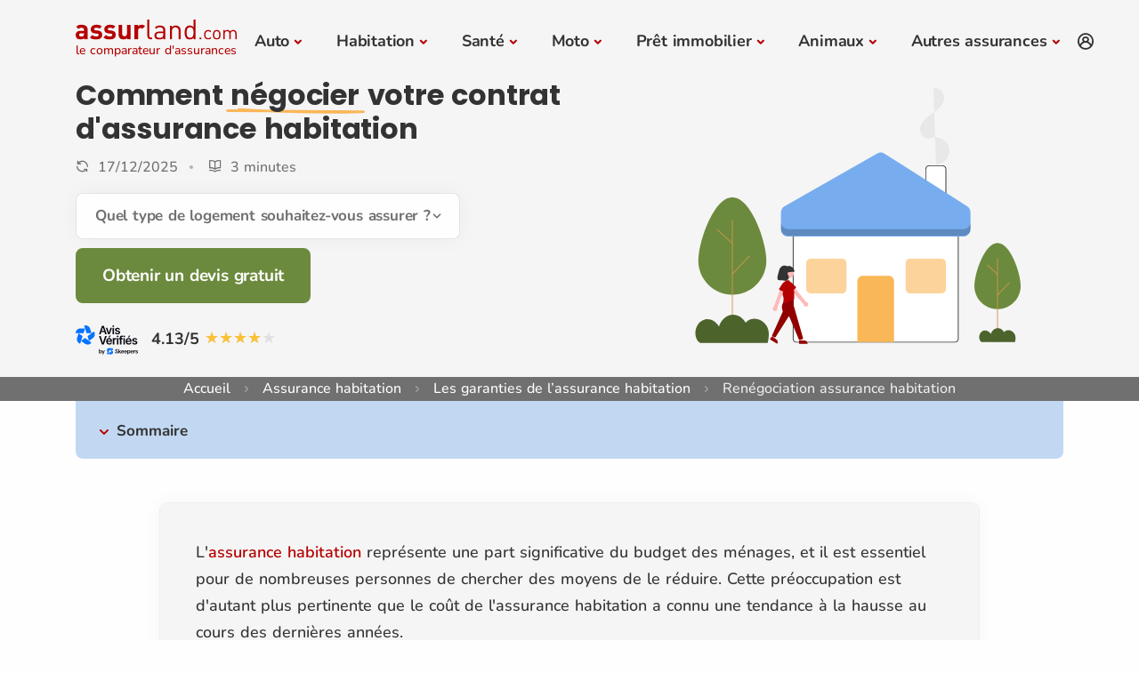

--- FILE ---
content_type: text/html; charset=utf-8
request_url: https://www.assurland.com/assurance-habitation/contrat/renegociation/
body_size: 63528
content:


<!DOCTYPE html>
<html lang="fr">
<head>
    <meta charset="utf-8" />
    <meta name="viewport" content="width=device-width, initial-scale=1.0" />
    <meta name="mobile-web-app-capable" content="yes" />
    <meta name="apple-touch-fullscreen" content="yes" />
    <title>Demander un geste commercial à votre assurance</title>
    <meta name="robots" content="index, follow, all" />
    <meta name="description" content="Découvrez comment negocier votre assurance habitation pour réduire vos coûts et adapter vos garanties à vos besoins. Obtenez les meilleurs tarifs.">


    <link href="https://www.assurland.com/assurance-habitation/contrat/renegociation/" rel="canonical" />
        
        <link rel="preconnect" href="https://d1syos9fsbz8ei.cloudfront.net" />

<link rel="preconnect" href="https://www.googletagmanager.com" />

    <script>function al_GTMEvent(n,t,i,r,u,f){try{f=f.replace(/(\r\n|\n|\r)/gm,"");f=f.trim();f!=null&&f.length>100&&(f=f.substring(0,99));dataLayer=window.dataLayer||[];dataLayer.push({event:n.trim(),eventCategory:t.trim(),eventAction:i.trim(),eventLabel:r.trim(),champ:u.trim(),detail_message:f})}catch(e){}}function viewTrackingEvents(){if(typeof jQuery=="undefined"){const n=document.createElement("script");n.onload=function(){viewTrackingEvents()};n.src="https://d1syos9fsbz8ei.cloudfront.net/bundles/jquery?v=Fqtyc9cNDQ1KEQigb8dtwimaIrdHC6Jijn2PFZhWPHs1";document.head.appendChild(n)}else(function(n){n("*").each(function(){var t=n(this),i;t.attr("onclick")!=null&&t.attr("onclick").toString().indexOf("al_GTMEvent")!=-1&&(t.css({borderWidth:"1px",borderColor:"#000000",borderStyle:"dashed","background-color":"#cccccc",opacity:"0.5"}),i="al_GTMEvent"+t.attr("onclick").toString().split("al_GTMEvent")[1].split(";")[0].replace("this.innerText","'"+t.text()+"'")+";",typeof al_eventGTMCategory!="undefined"&&(i=i.replace("al_eventGTMCategory","'"+al_eventGTMCategory+"'")),typeof al_eventGTMAction!="undefined"&&(i=i.replace("al_eventGTMAction","'"+al_eventGTMAction+"'")),t.attr("title",i),bootstrap.Tooltip.getOrCreateInstance(t[0],{placement:"auto",delay:{show:0,hide:2500}}));n._data(t[0],"events")!=null&&$alfJq._data(t[0],"events").click!=null&&n.each(n._data(t[0],"events").click,function(n,i){if(i.handler.toString().indexOf("al_GTMEvent")!=-1){t.css({borderWidth:"1px",borderColor:"#000000",borderStyle:"dashed","background-color":"#cccccc",opacity:"0.5"});var r="al_GTMEvent"+i.handler.toString().split("al_GTMEvent")[1].split(";")[0].replace("this.innerText","'"+t.text()+"'")+";";typeof al_eventGTMCategory!="undefined"&&(r=r.replace("al_eventGTMCategory","'"+al_eventGTMCategory+"'"));typeof al_eventGTMAction!="undefined"&&(r=r.replace("al_eventGTMAction","'"+al_eventGTMAction+"'"));t.attr("title",r);bootstrap.Tooltip.getOrCreateInstance(t[0],{placement:"auto",delay:{show:0,hide:2500}})}})});console.log("try { Array.from(document.querySelectorAll('*')).forEach((o) => { let ls = getEventListeners(o); for (l in ls) { ls[l].forEach((e) => { if (e.listener.toString().indexOf('al_GTMEvent') != -1) { $(o).css({ 'borderWidth': '1px', 'borderColor': '#000000', 'borderStyle': 'dashed', 'background-color': '#cccccc', 'opacity': '0.5' }); var t = 'al_GTMEvent' + e.listener.toString().split('al_GTMEvent')[1].split(';')[0].replace('this.innerText', '\\'' + $(o).text() + '\\'') + ';'; if (typeof al_eventGTMCategory != 'undefined') { t = t.replace('al_eventGTMCategory', '\\'' + al_eventGTMCategory + '\\''); } if (typeof al_eventGTMAction != 'undefined') { t = t.replace('al_eventGTMAction', '\\'' + al_eventGTMAction + '\\''); } $(o).attr('title', t); bootstrap.Tooltip.getOrCreateInstance(o, { placement: 'auto', delay: { 'show': 0, 'hide': 2500 } }); } }); } }); } catch (e) { }")})(jQuery)}function viewTrackingPartner(){var n;if(typeof Cookies=="undefined"){const n=document.createElement("script");n.onload=function(){viewTrackingPartner()};n.src="https://d1syos9fsbz8ei.cloudfront.net/bundles/Cookie?v=9glEohYOiJHC91lgcbIo0RR5N7O-x57nCr5jsxFrSC01";document.head.appendChild(n)}else{var t="000HL01",r="0",u="0";for(window.dataLayer=window.dataLayer||[],i=0;i<dataLayer.length;i++)typeof dataLayer[i].partnerLinkId!="undefined"&&(t=dataLayer[i].partnerLinkId),typeof dataLayer[i].evalIdentity!="undefined"&&(r=dataLayer[i].evalIdentity),typeof dataLayer[i].evalPostal!="undefined"&&(u=dataLayer[i].evalPostal);n="<strong>PartnerLinkId : "+t+"<\/strong> : ";n+="Identity : "+r+" - ";n+="Postal : "+u+" - ";n+='Cookie : "'+Cookies.get("tagsGTM")+'"';const f=document.createElement("div");f.className="alert alert-info alert-dismissible text-center";f.style.cssText="position: fixed;bottom: 0;width: 100%;font-size: 1.5em;z-index: 10000;";f.innerHTML='<button type="button" class="btn-close" data-bs-dismiss="alert" aria-label="Close"><\/button>'+n;document.getElementById("assurland").appendChild(f)}}var consentVendors="cmpConsentVendors"in window&&window.cmpConsentVendors!=""?window.cmpConsentVendors:"";if(consentVendors.includes(",s11,")||consentVendors.includes(",s2644,")||(window.uetq=window.uetq||[],window.uetq.push("consent","default",{ad_storage:"denied"})),!consentVendors.includes(",s1,")&&!consentVendors.includes(",s26,")&&!consentVendors.includes(",s1498,")){window.dataLayer=window.dataLayer||[];function n(){dataLayer.push(arguments)}n("consent","default",{ad_storage:"denied",analytics_storage:"denied",ad_user_data:"denied",ad_personalization:"denied",wait_for_update:500});dataLayer.push({event:"default_consent"})}</script>
        <link rel="preload" href="https://d1syos9fsbz8ei.cloudfront.net/Content/Fonts/nunito-v26-latin-regular.woff2" as="font" type="font/woff2" crossorigin>
        <link rel="preload" href="https://d1syos9fsbz8ei.cloudfront.net/Content/Fonts/poppins-v22-latin-700.woff2" as="font" type="font/woff2" crossorigin>
        <link rel="preload" href="https://d1syos9fsbz8ei.cloudfront.net/Content/Fonts/unicons/Unicons.woff2" as="font" type="font/woff2" crossorigin>
        <script>(function(n,t,i,r,u){n[r]=n[r]||[];n[r].push({"gtm.start":(new Date).getTime(),event:"gtm.js"});var e=t.getElementsByTagName(i)[0],f=t.createElement(i),o=r!="dataLayer"?"&l="+r:"";f.async=!0;f.src="https://www.googletagmanager.com/gtm.js?id="+u+o;e.parentNode.insertBefore(f,e)})(window,document,"script","dataLayer","GTM-W4RR3Z")</script>

    <script data-cmp-ab="1">var l,j;navigator.cookieEnabled&&!/Mozilla\/5\.0 \(Linux; Android 11; moto g power \(2022\)\) AppleWebKit\/537\.36 \(KHTML, like Gecko\) Chrome\/(\d{3,})\.0\.0\.0 Mobile Safari\/537\.36|Mozilla\/5\.0 \(Macintosh; Intel Mac OS X 10_15_7\) AppleWebKit\/537\.36 \(KHTML, like Gecko\) Chrome\/(\d{3,})\.0\.0\.0 Safari\/537\.36|Speed Insights|Chrome-Lighthouse/i.test(navigator.userAgent)&&(l=document.createElement("link"),l.rel="preconnect",l.href="https://cdn.consentmanager.net",document.head.appendChild(l),l=document.createElement("link"),l.rel="preconnect",l.href="https://c.delivery.consentmanager.net",document.head.appendChild(l),j=document.createElement("script"),j.setAttribute("type","text/javascript"),j.setAttribute("data-cmp-ab","1"),j.setAttribute("src","https://cdn.consentmanager.net/delivery/autoblocking/d3500258a02b.js"),j.setAttribute("data-cmp-host","c.delivery.consentmanager.net"),j.setAttribute("data-cmp-cdn","cdn.consentmanager.net"),j.setAttribute("data-cmp-codesrc","0"),document.head.appendChild(j))</script>

    <meta property="og:locale" content="fr-FR" />
    <meta property="og:type" content="website" />
    <meta property="og:site_name" content="Assurland.com" />
    <meta property="og:image" content="https://d1syos9fsbz8ei.cloudfront.net/Images/og-image.png" />
    <meta property="og:image:secure_url" content="https://d1syos9fsbz8ei.cloudfront.net/Images/og-image.png" />
    <meta property="og:image:height" content="627" />
    <meta property="og:image:width" content="1200" />
    <meta property="og:title" content="Demander un geste commercial à votre assurance" />
    <meta property="og:description" content="Découvrez comment negocier votre assurance habitation pour réduire vos coûts et adapter vos garanties à vos besoins. Obtenez les meilleurs tarifs." />
    <meta property="og:url" content="https://www.assurland.com/assurance-habitation/contrat/renegociation/" />

    <meta name="author" content="Assurland">
    <meta name="language" content="fr-FR" />
    <meta name="geo.position" content="48.8811227,2.3058552" />
    <meta name="geo.placename" content="6 rue Jadin, 75017 Paris, France" />
    <meta name="geo.region" content="fr" />

    <meta property="fb:pages" content="98531122832" />

    <meta property="twitter:title" content="Demander un geste commercial à votre assurance" />
    <meta property="twitter:description" content="Découvrez comment negocier votre assurance habitation pour réduire vos coûts et adapter vos garanties à vos besoins. Obtenez les meilleurs tarifs." />
    <meta property="twitter:site" content="@Assurland" />
    <meta property="twitter:card" content="summary" />
    <meta property="twitter:url" content="https://www.assurland.com/assurance-habitation/contrat/renegociation/" />
    <meta property="twitter:image" content="https://d1syos9fsbz8ei.cloudfront.net/Images/og-image.png" />

    <link rel="shortcut icon" href="https://d1syos9fsbz8ei.cloudfront.net/Images/favicon.ico" />
    <link rel="icon" href="https://d1syos9fsbz8ei.cloudfront.net/favicon.ico" sizes="96x96" type="image/x-icon" />
    <link rel="icon" href="https://d1syos9fsbz8ei.cloudfront.net/Images/favicon-120x120.png">
    <link rel="apple-touch-icon" href="https://d1syos9fsbz8ei.cloudfront.net/Images/favicon-313x313.png">
    <link rel="manifest" href="https://d1syos9fsbz8ei.cloudfront.net/manifest.json">

    <link rel="image_src" href="https://d1syos9fsbz8ei.cloudfront.net/Images/og-image.png" />

    
    
<script id="ld+json" type="application/ld+json">{"@context":"https://schema.org","@graph":[{"@type":"WebSite","url":"https://www.assurland.com","@id":"https://www.assurland.com#website","publisher":{"@id":"https://www.assurland.com#organization"}},{"@type":"Organization","@id":"https://www.assurland.com#organization","name":"assurland","url":"https://www.assurland.com","sameAs":["https://www.facebook.com/Assurland/","https://x.com/assurland","https://www.youtube.com/user/Assurlandcom","https://www.linkedin.com/company/assurland/","https://www.instagram.com/assurland_com/","https://www.tiktok.com/@assurland_com"],"logo":{"@type":"ImageObject","@id":"https://www.assurland.com#logo","url":"https://www.assurland.com/Images/logo-assurland.png","caption":"assurland"},"image":{"@id":"https://www.assurland.com#logo"}},{"@type":"Product","name":"Comparateur d'assurance","aggregateRating":{"@type":"AggregateRating","ratingValue":8.26,"ratingCount":756,"bestRating":10,"worstRating":1,"itemReviewed":{"@type":"Thing","name":"Comparateur d'assurance"}},"brand":{"@type":"Brand","name":"assurland"}},{"@context":"https://schema.org","@type":"BreadcrumbList","itemListElement":[{"@type":"ListItem","position":1,"name":"Accueil","item":"https://www.assurland.com/"},{"@type":"ListItem","position":2,"name":"Assurance habitation","item":"https://www.assurland.com/assurance-habitation/"},{"@type":"ListItem","position":3,"name":"Les garanties de l’assurance habitation","item":"https://www.assurland.com/assurance-habitation/contrat/"},{"@type":"ListItem","position":4,"name":"Ren&#233;gociation assurance habitation"}]},{"@type":"WebPage","@id":"https://www.assurland.com/assurance-habitation/contrat/renegociation/#webpage","url":"https://www.assurland.com/assurance-habitation/contrat/renegociation/","datePublished":"2023-11-07T16:13:22+01:00","dateModified":"2025-12-17T09:10:54+01:00","headline":"Demander un geste commercial à votre assurance","description":"Découvrez comment negocier votre assurance habitation pour réduire vos coûts et adapter vos garanties à vos besoins. Obtenez les meilleurs tarifs.","name":"Demander un geste commercial à votre assurance","inLanguage":"fr-FR","primaryImageOfPage":{"@type":"ImageObject","@id":"https://www.assurland.com/assurance-habitation/contrat/renegociation/#image","url":"https://d1syos9fsbz8ei.cloudfront.net/Images/BlogImages/resiliation-de-contrat-assurance_17123.webp","caption":"Demander un geste commercial à votre assurance"},"mainEntity":{"@type":"Article","@id":"https://www.assurland.com/assurance-habitation/contrat/renegociation/#article","datePublished":"2023-11-07T16:13:22+01:00","dateModified":"2025-12-17T09:10:54+01:00","headline":"Demander un geste commercial à votre assurance","description":"Découvrez comment negocier votre assurance habitation pour réduire vos coûts et adapter vos garanties à vos besoins. Obtenez les meilleurs tarifs.","articleSection":"Renégociation","articleBody":"Heureusement, il est possible de négocier son contrat d'assurance habitation, que ce soit pour réduire les coûts ou obtenir une couverture mieux adaptée à ses besoins. Pourquoi négocier son contrat d'assurance habitation ? Plusieurs raisons peuvent vous inciter à renégocier votre contrat avec sa compagnie d'assurance : réaliser des économies sur le contrat en cours, adapter la couverture et les garanties à ses besoins, ou s'assurer d'obtenir le meilleur tarif suite à un changement de situation. La renégociation d'une assurance habitation offre également l'opportunité à l'assuré de : retirer ou ajouter des garanties au contrat ; modifier les exclusions de garanties ; réexaminer le montant des franchise ; changer le mode de paiement de vos cotisations. Quand renégocier son contrat d'assurance habitation ? Même s'il est nécessaire de régulièrement réévaluer vos besoins et votre budget en matière d'assurance, plusieurs moments clés dans la durée de vie d'un contrat sont particulièrement propices à une renégociation avec l'assureur : à l'approche de la date d'échéance du contrat : il est plus facile d'entamer une discussion avec l'assureur lorsque la période de résiliation se rapproche ; après une année de souscription : grâce à la loi Hamon, les assurés ont la possibilité de changer d'assurance habitation à tout moment, ce qui constitue un argument supplémentaire en faveur de la renégociation de la prime ; après avoir maintenu votre fidélité auprès du même assureur pendant plusieurs années. Votre assurance habitation à partir de 6,68 €/mois ! J'obtiens un devis Comment demander un geste commercial à son assureur ? Pour obtenir un geste commercial de la part de votre assureur, il vous faudra miser sur vos points forts. Voici plusieurs arguments que vous pouvez mettre en avant lors de votre renégociation d'assurance habitation. Utilisez un comparateur d'assurance habitation Pour faciliter la renégociation d'un contrat d'assurance multirisque habitation, il est impératif de connaitre les pratiques tarifaires courantes. Pour cela, vous devrez mettre en concurrence les offres actuelles sur le marché. En effectuant des comparaisons d'assurances habitation en ligne, l'assuré obtient une vue d'ensemble des tarifs et des garanties proposés par diverses compagnies d'assurance. La comparaison d'assurance présente deux avantages dans le cadre de la renégociation d'un contrat d'assurance : les prix et prestations de la concurrence servent de levier de négociation auprès de l'assureur ; en cas d'échec de la négociation, l'assuré dispose déjà d'une sélection d'offres plus attrayantes pour changer d'assurance habitation à tout moment. Mettez en avant votre loyauté Si vous avez été un client fidèle pendant de nombreuses années, vous avez la possibilité d'utiliser cette fidélité à votre avantage lors de la renégociation de votre assurance habitation. Faites part à votre assureur de votre désir de continuer à faire affaire avec lui, tout en cherchant à obtenir une offre plus avantageuse. Il peut s'avérer bénéfique de présenter des devis fournis par d'autres assureurs concurrents. Misez sur l'absence de sinistres Lorsque la compagnie n'a jamais eu besoin de vous indemniser, c'est également un excellent motif pour demander une réduction et de meilleurs tarifs. En cas de sinistres répétitifs, un assureur aura la possibilité de faire monter votre cotisation d'assurance. En revanche, une absence de sinistre vous permettra de représenter moins de risques pour l'assureur. De ce fait, vous pourrez négocier à la baisse votre prime d'assurance habitation. Profitez d'un changement de situation Si un changement de situation peut engendrer une augmentation du risque et donc de la prime d'assurance, il peut aussi avoir l'effet inverse. En effet, si votre nouvelle situation entraine une diminution du risque, cela pourra vous permettre de faire baisser le montant de vos cotisations. En cas de changements de situation, ou d'installations, de nouvelles mesures de sécurité sont effectuées, le niveau de risque devra être réajusté. Regroupez vos assurances Avoir souscrit plusieurs produits d'assurance auprès de la même compagnie d'assurance peut être à votre avantage lors d'une renégociation. En effet, si le regroupement d'assurance peut vous permettre de faire des économies, cela peut aussi être un élément de négociation fort. Vous aurez plus d'impact lors de vos demandes de réduction du montant de la prime et pourrez prétendre à des remises plus élevées. Préférez le paiement annuel Les compagnies d'assurance peuvent parfois imposer des frais additionnels pour les paiements mensuels. En choisissant de payer une fois par an, vous pourriez économiser sur ces frais et bénéficier d'une réduction sur votre prime d'assurance. Certaines compagnies accordent des réductions à leurs clients optant pour ce mode de paiement annuel. De manière similaire, l'utilisation du chèque pour effectuer un paiement peut engendrer des frais de gestion. Il est donc préférable de favoriser le prélèvement automatique pour régler vos dépenses. Renégociation : que faire en cas d'échec ? En cas d'échec lors des négociations avec vos assureurs, plusieurs solutions existent pour faire baisser le cout de votre assurance habitation. Parmi elles : l'augmentation des franchises : plus les franchises seront élevées, plus le montant de vos cotisations baissera ; la diminution de vos plafonds d'indemnisation : plus le montant des plafonds d'indemnisation seront faibles, plus vous aurez de chances que votre prime d'assurance soit réduit ; la suppression dans votre contrat des garanties inutiles : supprimer les garanties inutiles permet de faire baisser le coût de votre assurance habitation ; le changement d'assureur : souscrire une nouvelle assurance chez une autre assureur peut vous permettre de faire des économies tout en ayant des garanties adaptées à votre profil. Foire aux questions Quels sont les facteurs qui influencent le tarif de l'assurance ? Pour définir le montant de la prime d'assurance d'un assuré, une compagnie d'assurance s'appuie sur : votre profil (propriétaire ou locataire) ; la formule d'assurance habitation choisie ; les options souscrites ; le type de résidence (appartement ou maison) ; la superficie du bien immobilier et le nombre de pièces ; la fonction de l'habitation (résidence principale ou secondaire) ; votre localisation ; l'installation ou l'absence de dispositifs de sécurité ; l'existence ou non de dépendances ; la valeur du capital mobilier.","url":"https://www.assurland.com/assurance-habitation/contrat/renegociation/","mainEntityOfPage":"https://www.assurland.com/assurance-habitation/contrat/renegociation/","image":{"@type":"ImageObject","@id":"https://d1syos9fsbz8ei.cloudfront.net/Images/BlogImages/resiliation-de-contrat-assurance_17123.webp#image","url":"https://d1syos9fsbz8ei.cloudfront.net/Images/BlogImages/resiliation-de-contrat-assurance_17123.webp","caption":"Demander un geste commercial à votre assurance","height":{"@type":"QuantitativeValue","value":310},"width":{"@type":"QuantitativeValue","value":870}},"author":{"@type":"Person","@id":"https://www.assurland.com/assurance-habitation/contrat/renegociation/#author","name":"Jordan Hervieux","url":"https://www.assurland.com/jordan-hervieux.html","jobTitle":"Rédacteur"},"publisher":{"@id":"https://www.assurland.com#organization"}},"isPartOf":{"@id":"https://www.assurland.com#website"}}]}</script>



    <style>.container,.container-fluid,.container-lg,.container-md,.container-sm,.container-xl,.container-xxl{--bs-gutter-x:1.5rem;--bs-gutter-y:0;width:100%;padding-right:calc(var(--bs-gutter-x) * .5);padding-left:calc(var(--bs-gutter-x) * .5);margin-right:auto;margin-left:auto}@media (min-width:576px){.container,.container-sm{max-width:540px}}@media (min-width:768px){.container,.container-md,.container-sm{max-width:720px}}@media (min-width:992px){.container,.container-lg,.container-md,.container-sm{max-width:960px}}@media (min-width:1200px){.container,.container-lg,.container-md,.container-sm,.container-xl{max-width:1140px}}@media (min-width:1400px){.container,.container-lg,.container-md,.container-sm,.container-xl,.container-xxl{max-width:1320px}}:root{--bs-breakpoint-xs:0;--bs-breakpoint-sm:576px;--bs-breakpoint-md:768px;--bs-breakpoint-lg:992px;--bs-breakpoint-xl:1200px;--bs-breakpoint-xxl:1400px}.row{--bs-gutter-x:1.5rem;--bs-gutter-y:0;display:flex;flex-wrap:wrap;margin-top:calc(-1 * var(--bs-gutter-y));margin-right:calc(-.5 * var(--bs-gutter-x));margin-left:calc(-.5 * var(--bs-gutter-x))}.row>*{box-sizing:border-box;flex-shrink:0;width:100%;max-width:100%;padding-right:calc(var(--bs-gutter-x) * .5);padding-left:calc(var(--bs-gutter-x) * .5);margin-top:var(--bs-gutter-y)}.col{flex:1 0 0%}.row-cols-auto>*{flex:0 0 auto;width:auto}.row-cols-1>*{flex:0 0 auto;width:100%}.row-cols-2>*{flex:0 0 auto;width:50%}.row-cols-3>*{flex:0 0 auto;width:33.33333333%}.row-cols-4>*{flex:0 0 auto;width:25%}.row-cols-5>*{flex:0 0 auto;width:20%}.row-cols-6>*{flex:0 0 auto;width:16.66666667%}.col-auto{flex:0 0 auto;width:auto}.col-1{flex:0 0 auto;width:8.33333333%}.col-2{flex:0 0 auto;width:16.66666667%}.col-3{flex:0 0 auto;width:25%}.col-4{flex:0 0 auto;width:33.33333333%}.col-5{flex:0 0 auto;width:41.66666667%}.col-6{flex:0 0 auto;width:50%}.col-7{flex:0 0 auto;width:58.33333333%}.col-8{flex:0 0 auto;width:66.66666667%}.col-9{flex:0 0 auto;width:75%}.col-10{flex:0 0 auto;width:83.33333333%}.col-11{flex:0 0 auto;width:91.66666667%}.col-12{flex:0 0 auto;width:100%}.offset-1{margin-left:8.33333333%}.offset-2{margin-left:16.66666667%}.offset-3{margin-left:25%}.offset-4{margin-left:33.33333333%}.offset-5{margin-left:41.66666667%}.offset-6{margin-left:50%}.offset-7{margin-left:58.33333333%}.offset-8{margin-left:66.66666667%}.offset-9{margin-left:75%}.offset-10{margin-left:83.33333333%}.offset-11{margin-left:91.66666667%}.g-0,.gx-0{--bs-gutter-x:0}.g-0,.gy-0{--bs-gutter-y:0}.g-1,.gx-1{--bs-gutter-x:0.25rem}.g-1,.gy-1{--bs-gutter-y:0.25rem}.g-2,.gx-2{--bs-gutter-x:0.5rem}.g-2,.gy-2{--bs-gutter-y:0.5rem}.g-3,.gx-3{--bs-gutter-x:1rem}.g-3,.gy-3{--bs-gutter-y:1rem}.g-4,.gx-4{--bs-gutter-x:1.5rem}.g-4,.gy-4{--bs-gutter-y:1.5rem}.g-5,.gx-5{--bs-gutter-x:3rem}.g-5,.gy-5{--bs-gutter-y:3rem}@media (min-width:576px){.col-sm{flex:1 0 0%}.row-cols-sm-auto>*{flex:0 0 auto;width:auto}.row-cols-sm-1>*{flex:0 0 auto;width:100%}.row-cols-sm-2>*{flex:0 0 auto;width:50%}.row-cols-sm-3>*{flex:0 0 auto;width:33.33333333%}.row-cols-sm-4>*{flex:0 0 auto;width:25%}.row-cols-sm-5>*{flex:0 0 auto;width:20%}.row-cols-sm-6>*{flex:0 0 auto;width:16.66666667%}.col-sm-auto{flex:0 0 auto;width:auto}.col-sm-1{flex:0 0 auto;width:8.33333333%}.col-sm-2{flex:0 0 auto;width:16.66666667%}.col-sm-3{flex:0 0 auto;width:25%}.col-sm-4{flex:0 0 auto;width:33.33333333%}.col-sm-5{flex:0 0 auto;width:41.66666667%}.col-sm-6{flex:0 0 auto;width:50%}.col-sm-7{flex:0 0 auto;width:58.33333333%}.col-sm-8{flex:0 0 auto;width:66.66666667%}.col-sm-9{flex:0 0 auto;width:75%}.col-sm-10{flex:0 0 auto;width:83.33333333%}.col-sm-11{flex:0 0 auto;width:91.66666667%}.col-sm-12{flex:0 0 auto;width:100%}.offset-sm-0{margin-left:0}.offset-sm-1{margin-left:8.33333333%}.offset-sm-2{margin-left:16.66666667%}.offset-sm-3{margin-left:25%}.offset-sm-4{margin-left:33.33333333%}.offset-sm-5{margin-left:41.66666667%}.offset-sm-6{margin-left:50%}.offset-sm-7{margin-left:58.33333333%}.offset-sm-8{margin-left:66.66666667%}.offset-sm-9{margin-left:75%}.offset-sm-10{margin-left:83.33333333%}.offset-sm-11{margin-left:91.66666667%}.g-sm-0,.gx-sm-0{--bs-gutter-x:0}.g-sm-0,.gy-sm-0{--bs-gutter-y:0}.g-sm-1,.gx-sm-1{--bs-gutter-x:0.25rem}.g-sm-1,.gy-sm-1{--bs-gutter-y:0.25rem}.g-sm-2,.gx-sm-2{--bs-gutter-x:0.5rem}.g-sm-2,.gy-sm-2{--bs-gutter-y:0.5rem}.g-sm-3,.gx-sm-3{--bs-gutter-x:1rem}.g-sm-3,.gy-sm-3{--bs-gutter-y:1rem}.g-sm-4,.gx-sm-4{--bs-gutter-x:1.5rem}.g-sm-4,.gy-sm-4{--bs-gutter-y:1.5rem}.g-sm-5,.gx-sm-5{--bs-gutter-x:3rem}.g-sm-5,.gy-sm-5{--bs-gutter-y:3rem}}@media (min-width:768px){.col-md{flex:1 0 0%}.row-cols-md-auto>*{flex:0 0 auto;width:auto}.row-cols-md-1>*{flex:0 0 auto;width:100%}.row-cols-md-2>*{flex:0 0 auto;width:50%}.row-cols-md-3>*{flex:0 0 auto;width:33.33333333%}.row-cols-md-4>*{flex:0 0 auto;width:25%}.row-cols-md-5>*{flex:0 0 auto;width:20%}.row-cols-md-6>*{flex:0 0 auto;width:16.66666667%}.col-md-auto{flex:0 0 auto;width:auto}.col-md-1{flex:0 0 auto;width:8.33333333%}.col-md-2{flex:0 0 auto;width:16.66666667%}.col-md-3{flex:0 0 auto;width:25%}.col-md-4{flex:0 0 auto;width:33.33333333%}.col-md-5{flex:0 0 auto;width:41.66666667%}.col-md-6{flex:0 0 auto;width:50%}.col-md-7{flex:0 0 auto;width:58.33333333%}.col-md-8{flex:0 0 auto;width:66.66666667%}.col-md-9{flex:0 0 auto;width:75%}.col-md-10{flex:0 0 auto;width:83.33333333%}.col-md-11{flex:0 0 auto;width:91.66666667%}.col-md-12{flex:0 0 auto;width:100%}.offset-md-0{margin-left:0}.offset-md-1{margin-left:8.33333333%}.offset-md-2{margin-left:16.66666667%}.offset-md-3{margin-left:25%}.offset-md-4{margin-left:33.33333333%}.offset-md-5{margin-left:41.66666667%}.offset-md-6{margin-left:50%}.offset-md-7{margin-left:58.33333333%}.offset-md-8{margin-left:66.66666667%}.offset-md-9{margin-left:75%}.offset-md-10{margin-left:83.33333333%}.offset-md-11{margin-left:91.66666667%}.g-md-0,.gx-md-0{--bs-gutter-x:0}.g-md-0,.gy-md-0{--bs-gutter-y:0}.g-md-1,.gx-md-1{--bs-gutter-x:0.25rem}.g-md-1,.gy-md-1{--bs-gutter-y:0.25rem}.g-md-2,.gx-md-2{--bs-gutter-x:0.5rem}.g-md-2,.gy-md-2{--bs-gutter-y:0.5rem}.g-md-3,.gx-md-3{--bs-gutter-x:1rem}.g-md-3,.gy-md-3{--bs-gutter-y:1rem}.g-md-4,.gx-md-4{--bs-gutter-x:1.5rem}.g-md-4,.gy-md-4{--bs-gutter-y:1.5rem}.g-md-5,.gx-md-5{--bs-gutter-x:3rem}.g-md-5,.gy-md-5{--bs-gutter-y:3rem}}@media (min-width:992px){.col-lg{flex:1 0 0%}.row-cols-lg-auto>*{flex:0 0 auto;width:auto}.row-cols-lg-1>*{flex:0 0 auto;width:100%}.row-cols-lg-2>*{flex:0 0 auto;width:50%}.row-cols-lg-3>*{flex:0 0 auto;width:33.33333333%}.row-cols-lg-4>*{flex:0 0 auto;width:25%}.row-cols-lg-5>*{flex:0 0 auto;width:20%}.row-cols-lg-6>*{flex:0 0 auto;width:16.66666667%}.col-lg-auto{flex:0 0 auto;width:auto}.col-lg-1{flex:0 0 auto;width:8.33333333%}.col-lg-2{flex:0 0 auto;width:16.66666667%}.col-lg-3{flex:0 0 auto;width:25%}.col-lg-4{flex:0 0 auto;width:33.33333333%}.col-lg-5{flex:0 0 auto;width:41.66666667%}.col-lg-6{flex:0 0 auto;width:50%}.col-lg-7{flex:0 0 auto;width:58.33333333%}.col-lg-8{flex:0 0 auto;width:66.66666667%}.col-lg-9{flex:0 0 auto;width:75%}.col-lg-10{flex:0 0 auto;width:83.33333333%}.col-lg-11{flex:0 0 auto;width:91.66666667%}.col-lg-12{flex:0 0 auto;width:100%}.offset-lg-0{margin-left:0}.offset-lg-1{margin-left:8.33333333%}.offset-lg-2{margin-left:16.66666667%}.offset-lg-3{margin-left:25%}.offset-lg-4{margin-left:33.33333333%}.offset-lg-5{margin-left:41.66666667%}.offset-lg-6{margin-left:50%}.offset-lg-7{margin-left:58.33333333%}.offset-lg-8{margin-left:66.66666667%}.offset-lg-9{margin-left:75%}.offset-lg-10{margin-left:83.33333333%}.offset-lg-11{margin-left:91.66666667%}.g-lg-0,.gx-lg-0{--bs-gutter-x:0}.g-lg-0,.gy-lg-0{--bs-gutter-y:0}.g-lg-1,.gx-lg-1{--bs-gutter-x:0.25rem}.g-lg-1,.gy-lg-1{--bs-gutter-y:0.25rem}.g-lg-2,.gx-lg-2{--bs-gutter-x:0.5rem}.g-lg-2,.gy-lg-2{--bs-gutter-y:0.5rem}.g-lg-3,.gx-lg-3{--bs-gutter-x:1rem}.g-lg-3,.gy-lg-3{--bs-gutter-y:1rem}.g-lg-4,.gx-lg-4{--bs-gutter-x:1.5rem}.g-lg-4,.gy-lg-4{--bs-gutter-y:1.5rem}.g-lg-5,.gx-lg-5{--bs-gutter-x:3rem}.g-lg-5,.gy-lg-5{--bs-gutter-y:3rem}}@media (min-width:1200px){.col-xl{flex:1 0 0%}.row-cols-xl-auto>*{flex:0 0 auto;width:auto}.row-cols-xl-1>*{flex:0 0 auto;width:100%}.row-cols-xl-2>*{flex:0 0 auto;width:50%}.row-cols-xl-3>*{flex:0 0 auto;width:33.33333333%}.row-cols-xl-4>*{flex:0 0 auto;width:25%}.row-cols-xl-5>*{flex:0 0 auto;width:20%}.row-cols-xl-6>*{flex:0 0 auto;width:16.66666667%}.col-xl-auto{flex:0 0 auto;width:auto}.col-xl-1{flex:0 0 auto;width:8.33333333%}.col-xl-2{flex:0 0 auto;width:16.66666667%}.col-xl-3{flex:0 0 auto;width:25%}.col-xl-4{flex:0 0 auto;width:33.33333333%}.col-xl-5{flex:0 0 auto;width:41.66666667%}.col-xl-6{flex:0 0 auto;width:50%}.col-xl-7{flex:0 0 auto;width:58.33333333%}.col-xl-8{flex:0 0 auto;width:66.66666667%}.col-xl-9{flex:0 0 auto;width:75%}.col-xl-10{flex:0 0 auto;width:83.33333333%}.col-xl-11{flex:0 0 auto;width:91.66666667%}.col-xl-12{flex:0 0 auto;width:100%}.offset-xl-0{margin-left:0}.offset-xl-1{margin-left:8.33333333%}.offset-xl-2{margin-left:16.66666667%}.offset-xl-3{margin-left:25%}.offset-xl-4{margin-left:33.33333333%}.offset-xl-5{margin-left:41.66666667%}.offset-xl-6{margin-left:50%}.offset-xl-7{margin-left:58.33333333%}.offset-xl-8{margin-left:66.66666667%}.offset-xl-9{margin-left:75%}.offset-xl-10{margin-left:83.33333333%}.offset-xl-11{margin-left:91.66666667%}.g-xl-0,.gx-xl-0{--bs-gutter-x:0}.g-xl-0,.gy-xl-0{--bs-gutter-y:0}.g-xl-1,.gx-xl-1{--bs-gutter-x:0.25rem}.g-xl-1,.gy-xl-1{--bs-gutter-y:0.25rem}.g-xl-2,.gx-xl-2{--bs-gutter-x:0.5rem}.g-xl-2,.gy-xl-2{--bs-gutter-y:0.5rem}.g-xl-3,.gx-xl-3{--bs-gutter-x:1rem}.g-xl-3,.gy-xl-3{--bs-gutter-y:1rem}.g-xl-4,.gx-xl-4{--bs-gutter-x:1.5rem}.g-xl-4,.gy-xl-4{--bs-gutter-y:1.5rem}.g-xl-5,.gx-xl-5{--bs-gutter-x:3rem}.g-xl-5,.gy-xl-5{--bs-gutter-y:3rem}}@media (min-width:1400px){.col-xxl{flex:1 0 0%}.row-cols-xxl-auto>*{flex:0 0 auto;width:auto}.row-cols-xxl-1>*{flex:0 0 auto;width:100%}.row-cols-xxl-2>*{flex:0 0 auto;width:50%}.row-cols-xxl-3>*{flex:0 0 auto;width:33.33333333%}.row-cols-xxl-4>*{flex:0 0 auto;width:25%}.row-cols-xxl-5>*{flex:0 0 auto;width:20%}.row-cols-xxl-6>*{flex:0 0 auto;width:16.66666667%}.col-xxl-auto{flex:0 0 auto;width:auto}.col-xxl-1{flex:0 0 auto;width:8.33333333%}.col-xxl-2{flex:0 0 auto;width:16.66666667%}.col-xxl-3{flex:0 0 auto;width:25%}.col-xxl-4{flex:0 0 auto;width:33.33333333%}.col-xxl-5{flex:0 0 auto;width:41.66666667%}.col-xxl-6{flex:0 0 auto;width:50%}.col-xxl-7{flex:0 0 auto;width:58.33333333%}.col-xxl-8{flex:0 0 auto;width:66.66666667%}.col-xxl-9{flex:0 0 auto;width:75%}.col-xxl-10{flex:0 0 auto;width:83.33333333%}.col-xxl-11{flex:0 0 auto;width:91.66666667%}.col-xxl-12{flex:0 0 auto;width:100%}.offset-xxl-0{margin-left:0}.offset-xxl-1{margin-left:8.33333333%}.offset-xxl-2{margin-left:16.66666667%}.offset-xxl-3{margin-left:25%}.offset-xxl-4{margin-left:33.33333333%}.offset-xxl-5{margin-left:41.66666667%}.offset-xxl-6{margin-left:50%}.offset-xxl-7{margin-left:58.33333333%}.offset-xxl-8{margin-left:66.66666667%}.offset-xxl-9{margin-left:75%}.offset-xxl-10{margin-left:83.33333333%}.offset-xxl-11{margin-left:91.66666667%}.g-xxl-0,.gx-xxl-0{--bs-gutter-x:0}.g-xxl-0,.gy-xxl-0{--bs-gutter-y:0}.g-xxl-1,.gx-xxl-1{--bs-gutter-x:0.25rem}.g-xxl-1,.gy-xxl-1{--bs-gutter-y:0.25rem}.g-xxl-2,.gx-xxl-2{--bs-gutter-x:0.5rem}.g-xxl-2,.gy-xxl-2{--bs-gutter-y:0.5rem}.g-xxl-3,.gx-xxl-3{--bs-gutter-x:1rem}.g-xxl-3,.gy-xxl-3{--bs-gutter-y:1rem}.g-xxl-4,.gx-xxl-4{--bs-gutter-x:1.5rem}.g-xxl-4,.gy-xxl-4{--bs-gutter-y:1.5rem}.g-xxl-5,.gx-xxl-5{--bs-gutter-x:3rem}.g-xxl-5,.gy-xxl-5{--bs-gutter-y:3rem}}.d-inline{display:inline!important}.d-inline-block{display:inline-block!important}.d-block{display:block!important}.d-grid{display:grid!important}.d-inline-grid{display:inline-grid!important}.d-table{display:table!important}.d-table-row{display:table-row!important}.d-table-cell{display:table-cell!important}.d-flex{display:flex!important}.d-inline-flex{display:inline-flex!important}.d-none{display:none!important}.flex-fill{flex:1 1 auto!important}.flex-row{flex-direction:row!important}.flex-column{flex-direction:column!important}.flex-row-reverse{flex-direction:row-reverse!important}.flex-column-reverse{flex-direction:column-reverse!important}.flex-grow-0{flex-grow:0!important}.flex-grow-1{flex-grow:1!important}.flex-shrink-0{flex-shrink:0!important}.flex-shrink-1{flex-shrink:1!important}.flex-wrap{flex-wrap:wrap!important}.flex-nowrap{flex-wrap:nowrap!important}.flex-wrap-reverse{flex-wrap:wrap-reverse!important}.justify-content-start{justify-content:flex-start!important}.justify-content-end{justify-content:flex-end!important}.justify-content-center{justify-content:center!important}.justify-content-between{justify-content:space-between!important}.justify-content-around{justify-content:space-around!important}.justify-content-evenly{justify-content:space-evenly!important}.align-items-start{align-items:flex-start!important}.align-items-end{align-items:flex-end!important}.align-items-center{align-items:center!important}.align-items-baseline{align-items:baseline!important}.align-items-stretch{align-items:stretch!important}.align-content-start{align-content:flex-start!important}.align-content-end{align-content:flex-end!important}.align-content-center{align-content:center!important}.align-content-between{align-content:space-between!important}.align-content-around{align-content:space-around!important}.align-content-stretch{align-content:stretch!important}.align-self-auto{align-self:auto!important}.align-self-start{align-self:flex-start!important}.align-self-end{align-self:flex-end!important}.align-self-center{align-self:center!important}.align-self-baseline{align-self:baseline!important}.align-self-stretch{align-self:stretch!important}.order-first{order:-1!important}.order-0{order:0!important}.order-1{order:1!important}.order-2{order:2!important}.order-3{order:3!important}.order-4{order:4!important}.order-5{order:5!important}.order-last{order:6!important}.m-0{margin:0!important}.m-1{margin:.25rem!important}.m-2{margin:.5rem!important}.m-3{margin:1rem!important}.m-4{margin:1.5rem!important}.m-5{margin:3rem!important}.m-auto{margin:auto!important}.mx-0{margin-right:0!important;margin-left:0!important}.mx-1{margin-right:.25rem!important;margin-left:.25rem!important}.mx-2{margin-right:.5rem!important;margin-left:.5rem!important}.mx-3{margin-right:1rem!important;margin-left:1rem!important}.mx-4{margin-right:1.5rem!important;margin-left:1.5rem!important}.mx-5{margin-right:3rem!important;margin-left:3rem!important}.mx-auto{margin-right:auto!important;margin-left:auto!important}.my-0{margin-top:0!important;margin-bottom:0!important}.my-1{margin-top:.25rem!important;margin-bottom:.25rem!important}.my-2{margin-top:.5rem!important;margin-bottom:.5rem!important}.my-3{margin-top:1rem!important;margin-bottom:1rem!important}.my-4{margin-top:1.5rem!important;margin-bottom:1.5rem!important}.my-5{margin-top:3rem!important;margin-bottom:3rem!important}.my-auto{margin-top:auto!important;margin-bottom:auto!important}.mt-0{margin-top:0!important}.mt-1{margin-top:.25rem!important}.mt-2{margin-top:.5rem!important}.mt-3{margin-top:1rem!important}.mt-4{margin-top:1.5rem!important}.mt-5{margin-top:3rem!important}.mt-auto{margin-top:auto!important}.me-0{margin-right:0!important}.me-1{margin-right:.25rem!important}.me-2{margin-right:.5rem!important}.me-3{margin-right:1rem!important}.me-4{margin-right:1.5rem!important}.me-5{margin-right:3rem!important}.me-auto{margin-right:auto!important}.mb-0{margin-bottom:0!important}.mb-1{margin-bottom:.25rem!important}.mb-2{margin-bottom:.5rem!important}.mb-3{margin-bottom:1rem!important}.mb-4{margin-bottom:1.5rem!important}.mb-5{margin-bottom:3rem!important}.mb-auto{margin-bottom:auto!important}.ms-0{margin-left:0!important}.ms-1{margin-left:.25rem!important}.ms-2{margin-left:.5rem!important}.ms-3{margin-left:1rem!important}.ms-4{margin-left:1.5rem!important}.ms-5{margin-left:3rem!important}.ms-auto{margin-left:auto!important}.p-0{padding:0!important}.p-1{padding:.25rem!important}.p-2{padding:.5rem!important}.p-3{padding:1rem!important}.p-4{padding:1.5rem!important}.p-5{padding:3rem!important}.px-0{padding-right:0!important;padding-left:0!important}.px-1{padding-right:.25rem!important;padding-left:.25rem!important}.px-2{padding-right:.5rem!important;padding-left:.5rem!important}.px-3{padding-right:1rem!important;padding-left:1rem!important}.px-4{padding-right:1.5rem!important;padding-left:1.5rem!important}.px-5{padding-right:3rem!important;padding-left:3rem!important}.py-0{padding-top:0!important;padding-bottom:0!important}.py-1{padding-top:.25rem!important;padding-bottom:.25rem!important}.py-2{padding-top:.5rem!important;padding-bottom:.5rem!important}.py-3{padding-top:1rem!important;padding-bottom:1rem!important}.py-4{padding-top:1.5rem!important;padding-bottom:1.5rem!important}.py-5{padding-top:3rem!important;padding-bottom:3rem!important}.pt-0{padding-top:0!important}.pt-1{padding-top:.25rem!important}.pt-2{padding-top:.5rem!important}.pt-3{padding-top:1rem!important}.pt-4{padding-top:1.5rem!important}.pt-5{padding-top:3rem!important}.pe-0{padding-right:0!important}.pe-1{padding-right:.25rem!important}.pe-2{padding-right:.5rem!important}.pe-3{padding-right:1rem!important}.pe-4{padding-right:1.5rem!important}.pe-5{padding-right:3rem!important}.pb-0{padding-bottom:0!important}.pb-1{padding-bottom:.25rem!important}.pb-2{padding-bottom:.5rem!important}.pb-3{padding-bottom:1rem!important}.pb-4{padding-bottom:1.5rem!important}.pb-5{padding-bottom:3rem!important}.ps-0{padding-left:0!important}.ps-1{padding-left:.25rem!important}.ps-2{padding-left:.5rem!important}.ps-3{padding-left:1rem!important}.ps-4{padding-left:1.5rem!important}.ps-5{padding-left:3rem!important}@media (min-width:576px){.d-sm-inline{display:inline!important}.d-sm-inline-block{display:inline-block!important}.d-sm-block{display:block!important}.d-sm-grid{display:grid!important}.d-sm-inline-grid{display:inline-grid!important}.d-sm-table{display:table!important}.d-sm-table-row{display:table-row!important}.d-sm-table-cell{display:table-cell!important}.d-sm-flex{display:flex!important}.d-sm-inline-flex{display:inline-flex!important}.d-sm-none{display:none!important}.flex-sm-fill{flex:1 1 auto!important}.flex-sm-row{flex-direction:row!important}.flex-sm-column{flex-direction:column!important}.flex-sm-row-reverse{flex-direction:row-reverse!important}.flex-sm-column-reverse{flex-direction:column-reverse!important}.flex-sm-grow-0{flex-grow:0!important}.flex-sm-grow-1{flex-grow:1!important}.flex-sm-shrink-0{flex-shrink:0!important}.flex-sm-shrink-1{flex-shrink:1!important}.flex-sm-wrap{flex-wrap:wrap!important}.flex-sm-nowrap{flex-wrap:nowrap!important}.flex-sm-wrap-reverse{flex-wrap:wrap-reverse!important}.justify-content-sm-start{justify-content:flex-start!important}.justify-content-sm-end{justify-content:flex-end!important}.justify-content-sm-center{justify-content:center!important}.justify-content-sm-between{justify-content:space-between!important}.justify-content-sm-around{justify-content:space-around!important}.justify-content-sm-evenly{justify-content:space-evenly!important}.align-items-sm-start{align-items:flex-start!important}.align-items-sm-end{align-items:flex-end!important}.align-items-sm-center{align-items:center!important}.align-items-sm-baseline{align-items:baseline!important}.align-items-sm-stretch{align-items:stretch!important}.align-content-sm-start{align-content:flex-start!important}.align-content-sm-end{align-content:flex-end!important}.align-content-sm-center{align-content:center!important}.align-content-sm-between{align-content:space-between!important}.align-content-sm-around{align-content:space-around!important}.align-content-sm-stretch{align-content:stretch!important}.align-self-sm-auto{align-self:auto!important}.align-self-sm-start{align-self:flex-start!important}.align-self-sm-end{align-self:flex-end!important}.align-self-sm-center{align-self:center!important}.align-self-sm-baseline{align-self:baseline!important}.align-self-sm-stretch{align-self:stretch!important}.order-sm-first{order:-1!important}.order-sm-0{order:0!important}.order-sm-1{order:1!important}.order-sm-2{order:2!important}.order-sm-3{order:3!important}.order-sm-4{order:4!important}.order-sm-5{order:5!important}.order-sm-last{order:6!important}.m-sm-0{margin:0!important}.m-sm-1{margin:.25rem!important}.m-sm-2{margin:.5rem!important}.m-sm-3{margin:1rem!important}.m-sm-4{margin:1.5rem!important}.m-sm-5{margin:3rem!important}.m-sm-auto{margin:auto!important}.mx-sm-0{margin-right:0!important;margin-left:0!important}.mx-sm-1{margin-right:.25rem!important;margin-left:.25rem!important}.mx-sm-2{margin-right:.5rem!important;margin-left:.5rem!important}.mx-sm-3{margin-right:1rem!important;margin-left:1rem!important}.mx-sm-4{margin-right:1.5rem!important;margin-left:1.5rem!important}.mx-sm-5{margin-right:3rem!important;margin-left:3rem!important}.mx-sm-auto{margin-right:auto!important;margin-left:auto!important}.my-sm-0{margin-top:0!important;margin-bottom:0!important}.my-sm-1{margin-top:.25rem!important;margin-bottom:.25rem!important}.my-sm-2{margin-top:.5rem!important;margin-bottom:.5rem!important}.my-sm-3{margin-top:1rem!important;margin-bottom:1rem!important}.my-sm-4{margin-top:1.5rem!important;margin-bottom:1.5rem!important}.my-sm-5{margin-top:3rem!important;margin-bottom:3rem!important}.my-sm-auto{margin-top:auto!important;margin-bottom:auto!important}.mt-sm-0{margin-top:0!important}.mt-sm-1{margin-top:.25rem!important}.mt-sm-2{margin-top:.5rem!important}.mt-sm-3{margin-top:1rem!important}.mt-sm-4{margin-top:1.5rem!important}.mt-sm-5{margin-top:3rem!important}.mt-sm-auto{margin-top:auto!important}.me-sm-0{margin-right:0!important}.me-sm-1{margin-right:.25rem!important}.me-sm-2{margin-right:.5rem!important}.me-sm-3{margin-right:1rem!important}.me-sm-4{margin-right:1.5rem!important}.me-sm-5{margin-right:3rem!important}.me-sm-auto{margin-right:auto!important}.mb-sm-0{margin-bottom:0!important}.mb-sm-1{margin-bottom:.25rem!important}.mb-sm-2{margin-bottom:.5rem!important}.mb-sm-3{margin-bottom:1rem!important}.mb-sm-4{margin-bottom:1.5rem!important}.mb-sm-5{margin-bottom:3rem!important}.mb-sm-auto{margin-bottom:auto!important}.ms-sm-0{margin-left:0!important}.ms-sm-1{margin-left:.25rem!important}.ms-sm-2{margin-left:.5rem!important}.ms-sm-3{margin-left:1rem!important}.ms-sm-4{margin-left:1.5rem!important}.ms-sm-5{margin-left:3rem!important}.ms-sm-auto{margin-left:auto!important}.p-sm-0{padding:0!important}.p-sm-1{padding:.25rem!important}.p-sm-2{padding:.5rem!important}.p-sm-3{padding:1rem!important}.p-sm-4{padding:1.5rem!important}.p-sm-5{padding:3rem!important}.px-sm-0{padding-right:0!important;padding-left:0!important}.px-sm-1{padding-right:.25rem!important;padding-left:.25rem!important}.px-sm-2{padding-right:.5rem!important;padding-left:.5rem!important}.px-sm-3{padding-right:1rem!important;padding-left:1rem!important}.px-sm-4{padding-right:1.5rem!important;padding-left:1.5rem!important}.px-sm-5{padding-right:3rem!important;padding-left:3rem!important}.py-sm-0{padding-top:0!important;padding-bottom:0!important}.py-sm-1{padding-top:.25rem!important;padding-bottom:.25rem!important}.py-sm-2{padding-top:.5rem!important;padding-bottom:.5rem!important}.py-sm-3{padding-top:1rem!important;padding-bottom:1rem!important}.py-sm-4{padding-top:1.5rem!important;padding-bottom:1.5rem!important}.py-sm-5{padding-top:3rem!important;padding-bottom:3rem!important}.pt-sm-0{padding-top:0!important}.pt-sm-1{padding-top:.25rem!important}.pt-sm-2{padding-top:.5rem!important}.pt-sm-3{padding-top:1rem!important}.pt-sm-4{padding-top:1.5rem!important}.pt-sm-5{padding-top:3rem!important}.pe-sm-0{padding-right:0!important}.pe-sm-1{padding-right:.25rem!important}.pe-sm-2{padding-right:.5rem!important}.pe-sm-3{padding-right:1rem!important}.pe-sm-4{padding-right:1.5rem!important}.pe-sm-5{padding-right:3rem!important}.pb-sm-0{padding-bottom:0!important}.pb-sm-1{padding-bottom:.25rem!important}.pb-sm-2{padding-bottom:.5rem!important}.pb-sm-3{padding-bottom:1rem!important}.pb-sm-4{padding-bottom:1.5rem!important}.pb-sm-5{padding-bottom:3rem!important}.ps-sm-0{padding-left:0!important}.ps-sm-1{padding-left:.25rem!important}.ps-sm-2{padding-left:.5rem!important}.ps-sm-3{padding-left:1rem!important}.ps-sm-4{padding-left:1.5rem!important}.ps-sm-5{padding-left:3rem!important}}@media (min-width:768px){.d-md-inline{display:inline!important}.d-md-inline-block{display:inline-block!important}.d-md-block{display:block!important}.d-md-grid{display:grid!important}.d-md-inline-grid{display:inline-grid!important}.d-md-table{display:table!important}.d-md-table-row{display:table-row!important}.d-md-table-cell{display:table-cell!important}.d-md-flex{display:flex!important}.d-md-inline-flex{display:inline-flex!important}.d-md-none{display:none!important}.flex-md-fill{flex:1 1 auto!important}.flex-md-row{flex-direction:row!important}.flex-md-column{flex-direction:column!important}.flex-md-row-reverse{flex-direction:row-reverse!important}.flex-md-column-reverse{flex-direction:column-reverse!important}.flex-md-grow-0{flex-grow:0!important}.flex-md-grow-1{flex-grow:1!important}.flex-md-shrink-0{flex-shrink:0!important}.flex-md-shrink-1{flex-shrink:1!important}.flex-md-wrap{flex-wrap:wrap!important}.flex-md-nowrap{flex-wrap:nowrap!important}.flex-md-wrap-reverse{flex-wrap:wrap-reverse!important}.justify-content-md-start{justify-content:flex-start!important}.justify-content-md-end{justify-content:flex-end!important}.justify-content-md-center{justify-content:center!important}.justify-content-md-between{justify-content:space-between!important}.justify-content-md-around{justify-content:space-around!important}.justify-content-md-evenly{justify-content:space-evenly!important}.align-items-md-start{align-items:flex-start!important}.align-items-md-end{align-items:flex-end!important}.align-items-md-center{align-items:center!important}.align-items-md-baseline{align-items:baseline!important}.align-items-md-stretch{align-items:stretch!important}.align-content-md-start{align-content:flex-start!important}.align-content-md-end{align-content:flex-end!important}.align-content-md-center{align-content:center!important}.align-content-md-between{align-content:space-between!important}.align-content-md-around{align-content:space-around!important}.align-content-md-stretch{align-content:stretch!important}.align-self-md-auto{align-self:auto!important}.align-self-md-start{align-self:flex-start!important}.align-self-md-end{align-self:flex-end!important}.align-self-md-center{align-self:center!important}.align-self-md-baseline{align-self:baseline!important}.align-self-md-stretch{align-self:stretch!important}.order-md-first{order:-1!important}.order-md-0{order:0!important}.order-md-1{order:1!important}.order-md-2{order:2!important}.order-md-3{order:3!important}.order-md-4{order:4!important}.order-md-5{order:5!important}.order-md-last{order:6!important}.m-md-0{margin:0!important}.m-md-1{margin:.25rem!important}.m-md-2{margin:.5rem!important}.m-md-3{margin:1rem!important}.m-md-4{margin:1.5rem!important}.m-md-5{margin:3rem!important}.m-md-auto{margin:auto!important}.mx-md-0{margin-right:0!important;margin-left:0!important}.mx-md-1{margin-right:.25rem!important;margin-left:.25rem!important}.mx-md-2{margin-right:.5rem!important;margin-left:.5rem!important}.mx-md-3{margin-right:1rem!important;margin-left:1rem!important}.mx-md-4{margin-right:1.5rem!important;margin-left:1.5rem!important}.mx-md-5{margin-right:3rem!important;margin-left:3rem!important}.mx-md-auto{margin-right:auto!important;margin-left:auto!important}.my-md-0{margin-top:0!important;margin-bottom:0!important}.my-md-1{margin-top:.25rem!important;margin-bottom:.25rem!important}.my-md-2{margin-top:.5rem!important;margin-bottom:.5rem!important}.my-md-3{margin-top:1rem!important;margin-bottom:1rem!important}.my-md-4{margin-top:1.5rem!important;margin-bottom:1.5rem!important}.my-md-5{margin-top:3rem!important;margin-bottom:3rem!important}.my-md-auto{margin-top:auto!important;margin-bottom:auto!important}.mt-md-0{margin-top:0!important}.mt-md-1{margin-top:.25rem!important}.mt-md-2{margin-top:.5rem!important}.mt-md-3{margin-top:1rem!important}.mt-md-4{margin-top:1.5rem!important}.mt-md-5{margin-top:3rem!important}.mt-md-auto{margin-top:auto!important}.me-md-0{margin-right:0!important}.me-md-1{margin-right:.25rem!important}.me-md-2{margin-right:.5rem!important}.me-md-3{margin-right:1rem!important}.me-md-4{margin-right:1.5rem!important}.me-md-5{margin-right:3rem!important}.me-md-auto{margin-right:auto!important}.mb-md-0{margin-bottom:0!important}.mb-md-1{margin-bottom:.25rem!important}.mb-md-2{margin-bottom:.5rem!important}.mb-md-3{margin-bottom:1rem!important}.mb-md-4{margin-bottom:1.5rem!important}.mb-md-5{margin-bottom:3rem!important}.mb-md-auto{margin-bottom:auto!important}.ms-md-0{margin-left:0!important}.ms-md-1{margin-left:.25rem!important}.ms-md-2{margin-left:.5rem!important}.ms-md-3{margin-left:1rem!important}.ms-md-4{margin-left:1.5rem!important}.ms-md-5{margin-left:3rem!important}.ms-md-auto{margin-left:auto!important}.p-md-0{padding:0!important}.p-md-1{padding:.25rem!important}.p-md-2{padding:.5rem!important}.p-md-3{padding:1rem!important}.p-md-4{padding:1.5rem!important}.p-md-5{padding:3rem!important}.px-md-0{padding-right:0!important;padding-left:0!important}.px-md-1{padding-right:.25rem!important;padding-left:.25rem!important}.px-md-2{padding-right:.5rem!important;padding-left:.5rem!important}.px-md-3{padding-right:1rem!important;padding-left:1rem!important}.px-md-4{padding-right:1.5rem!important;padding-left:1.5rem!important}.px-md-5{padding-right:3rem!important;padding-left:3rem!important}.py-md-0{padding-top:0!important;padding-bottom:0!important}.py-md-1{padding-top:.25rem!important;padding-bottom:.25rem!important}.py-md-2{padding-top:.5rem!important;padding-bottom:.5rem!important}.py-md-3{padding-top:1rem!important;padding-bottom:1rem!important}.py-md-4{padding-top:1.5rem!important;padding-bottom:1.5rem!important}.py-md-5{padding-top:3rem!important;padding-bottom:3rem!important}.pt-md-0{padding-top:0!important}.pt-md-1{padding-top:.25rem!important}.pt-md-2{padding-top:.5rem!important}.pt-md-3{padding-top:1rem!important}.pt-md-4{padding-top:1.5rem!important}.pt-md-5{padding-top:3rem!important}.pe-md-0{padding-right:0!important}.pe-md-1{padding-right:.25rem!important}.pe-md-2{padding-right:.5rem!important}.pe-md-3{padding-right:1rem!important}.pe-md-4{padding-right:1.5rem!important}.pe-md-5{padding-right:3rem!important}.pb-md-0{padding-bottom:0!important}.pb-md-1{padding-bottom:.25rem!important}.pb-md-2{padding-bottom:.5rem!important}.pb-md-3{padding-bottom:1rem!important}.pb-md-4{padding-bottom:1.5rem!important}.pb-md-5{padding-bottom:3rem!important}.ps-md-0{padding-left:0!important}.ps-md-1{padding-left:.25rem!important}.ps-md-2{padding-left:.5rem!important}.ps-md-3{padding-left:1rem!important}.ps-md-4{padding-left:1.5rem!important}.ps-md-5{padding-left:3rem!important}}@media (min-width:992px){.d-lg-inline{display:inline!important}.d-lg-inline-block{display:inline-block!important}.d-lg-block{display:block!important}.d-lg-grid{display:grid!important}.d-lg-inline-grid{display:inline-grid!important}.d-lg-table{display:table!important}.d-lg-table-row{display:table-row!important}.d-lg-table-cell{display:table-cell!important}.d-lg-flex{display:flex!important}.d-lg-inline-flex{display:inline-flex!important}.d-lg-none{display:none!important}.flex-lg-fill{flex:1 1 auto!important}.flex-lg-row{flex-direction:row!important}.flex-lg-column{flex-direction:column!important}.flex-lg-row-reverse{flex-direction:row-reverse!important}.flex-lg-column-reverse{flex-direction:column-reverse!important}.flex-lg-grow-0{flex-grow:0!important}.flex-lg-grow-1{flex-grow:1!important}.flex-lg-shrink-0{flex-shrink:0!important}.flex-lg-shrink-1{flex-shrink:1!important}.flex-lg-wrap{flex-wrap:wrap!important}.flex-lg-nowrap{flex-wrap:nowrap!important}.flex-lg-wrap-reverse{flex-wrap:wrap-reverse!important}.justify-content-lg-start{justify-content:flex-start!important}.justify-content-lg-end{justify-content:flex-end!important}.justify-content-lg-center{justify-content:center!important}.justify-content-lg-between{justify-content:space-between!important}.justify-content-lg-around{justify-content:space-around!important}.justify-content-lg-evenly{justify-content:space-evenly!important}.align-items-lg-start{align-items:flex-start!important}.align-items-lg-end{align-items:flex-end!important}.align-items-lg-center{align-items:center!important}.align-items-lg-baseline{align-items:baseline!important}.align-items-lg-stretch{align-items:stretch!important}.align-content-lg-start{align-content:flex-start!important}.align-content-lg-end{align-content:flex-end!important}.align-content-lg-center{align-content:center!important}.align-content-lg-between{align-content:space-between!important}.align-content-lg-around{align-content:space-around!important}.align-content-lg-stretch{align-content:stretch!important}.align-self-lg-auto{align-self:auto!important}.align-self-lg-start{align-self:flex-start!important}.align-self-lg-end{align-self:flex-end!important}.align-self-lg-center{align-self:center!important}.align-self-lg-baseline{align-self:baseline!important}.align-self-lg-stretch{align-self:stretch!important}.order-lg-first{order:-1!important}.order-lg-0{order:0!important}.order-lg-1{order:1!important}.order-lg-2{order:2!important}.order-lg-3{order:3!important}.order-lg-4{order:4!important}.order-lg-5{order:5!important}.order-lg-last{order:6!important}.m-lg-0{margin:0!important}.m-lg-1{margin:.25rem!important}.m-lg-2{margin:.5rem!important}.m-lg-3{margin:1rem!important}.m-lg-4{margin:1.5rem!important}.m-lg-5{margin:3rem!important}.m-lg-auto{margin:auto!important}.mx-lg-0{margin-right:0!important;margin-left:0!important}.mx-lg-1{margin-right:.25rem!important;margin-left:.25rem!important}.mx-lg-2{margin-right:.5rem!important;margin-left:.5rem!important}.mx-lg-3{margin-right:1rem!important;margin-left:1rem!important}.mx-lg-4{margin-right:1.5rem!important;margin-left:1.5rem!important}.mx-lg-5{margin-right:3rem!important;margin-left:3rem!important}.mx-lg-auto{margin-right:auto!important;margin-left:auto!important}.my-lg-0{margin-top:0!important;margin-bottom:0!important}.my-lg-1{margin-top:.25rem!important;margin-bottom:.25rem!important}.my-lg-2{margin-top:.5rem!important;margin-bottom:.5rem!important}.my-lg-3{margin-top:1rem!important;margin-bottom:1rem!important}.my-lg-4{margin-top:1.5rem!important;margin-bottom:1.5rem!important}.my-lg-5{margin-top:3rem!important;margin-bottom:3rem!important}.my-lg-auto{margin-top:auto!important;margin-bottom:auto!important}.mt-lg-0{margin-top:0!important}.mt-lg-1{margin-top:.25rem!important}.mt-lg-2{margin-top:.5rem!important}.mt-lg-3{margin-top:1rem!important}.mt-lg-4{margin-top:1.5rem!important}.mt-lg-5{margin-top:3rem!important}.mt-lg-auto{margin-top:auto!important}.me-lg-0{margin-right:0!important}.me-lg-1{margin-right:.25rem!important}.me-lg-2{margin-right:.5rem!important}.me-lg-3{margin-right:1rem!important}.me-lg-4{margin-right:1.5rem!important}.me-lg-5{margin-right:3rem!important}.me-lg-auto{margin-right:auto!important}.mb-lg-0{margin-bottom:0!important}.mb-lg-1{margin-bottom:.25rem!important}.mb-lg-2{margin-bottom:.5rem!important}.mb-lg-3{margin-bottom:1rem!important}.mb-lg-4{margin-bottom:1.5rem!important}.mb-lg-5{margin-bottom:3rem!important}.mb-lg-auto{margin-bottom:auto!important}.ms-lg-0{margin-left:0!important}.ms-lg-1{margin-left:.25rem!important}.ms-lg-2{margin-left:.5rem!important}.ms-lg-3{margin-left:1rem!important}.ms-lg-4{margin-left:1.5rem!important}.ms-lg-5{margin-left:3rem!important}.ms-lg-auto{margin-left:auto!important}.p-lg-0{padding:0!important}.p-lg-1{padding:.25rem!important}.p-lg-2{padding:.5rem!important}.p-lg-3{padding:1rem!important}.p-lg-4{padding:1.5rem!important}.p-lg-5{padding:3rem!important}.px-lg-0{padding-right:0!important;padding-left:0!important}.px-lg-1{padding-right:.25rem!important;padding-left:.25rem!important}.px-lg-2{padding-right:.5rem!important;padding-left:.5rem!important}.px-lg-3{padding-right:1rem!important;padding-left:1rem!important}.px-lg-4{padding-right:1.5rem!important;padding-left:1.5rem!important}.px-lg-5{padding-right:3rem!important;padding-left:3rem!important}.py-lg-0{padding-top:0!important;padding-bottom:0!important}.py-lg-1{padding-top:.25rem!important;padding-bottom:.25rem!important}.py-lg-2{padding-top:.5rem!important;padding-bottom:.5rem!important}.py-lg-3{padding-top:1rem!important;padding-bottom:1rem!important}.py-lg-4{padding-top:1.5rem!important;padding-bottom:1.5rem!important}.py-lg-5{padding-top:3rem!important;padding-bottom:3rem!important}.pt-lg-0{padding-top:0!important}.pt-lg-1{padding-top:.25rem!important}.pt-lg-2{padding-top:.5rem!important}.pt-lg-3{padding-top:1rem!important}.pt-lg-4{padding-top:1.5rem!important}.pt-lg-5{padding-top:3rem!important}.pe-lg-0{padding-right:0!important}.pe-lg-1{padding-right:.25rem!important}.pe-lg-2{padding-right:.5rem!important}.pe-lg-3{padding-right:1rem!important}.pe-lg-4{padding-right:1.5rem!important}.pe-lg-5{padding-right:3rem!important}.pb-lg-0{padding-bottom:0!important}.pb-lg-1{padding-bottom:.25rem!important}.pb-lg-2{padding-bottom:.5rem!important}.pb-lg-3{padding-bottom:1rem!important}.pb-lg-4{padding-bottom:1.5rem!important}.pb-lg-5{padding-bottom:3rem!important}.ps-lg-0{padding-left:0!important}.ps-lg-1{padding-left:.25rem!important}.ps-lg-2{padding-left:.5rem!important}.ps-lg-3{padding-left:1rem!important}.ps-lg-4{padding-left:1.5rem!important}.ps-lg-5{padding-left:3rem!important}}@media (min-width:1200px){.d-xl-inline{display:inline!important}.d-xl-inline-block{display:inline-block!important}.d-xl-block{display:block!important}.d-xl-grid{display:grid!important}.d-xl-inline-grid{display:inline-grid!important}.d-xl-table{display:table!important}.d-xl-table-row{display:table-row!important}.d-xl-table-cell{display:table-cell!important}.d-xl-flex{display:flex!important}.d-xl-inline-flex{display:inline-flex!important}.d-xl-none{display:none!important}.flex-xl-fill{flex:1 1 auto!important}.flex-xl-row{flex-direction:row!important}.flex-xl-column{flex-direction:column!important}.flex-xl-row-reverse{flex-direction:row-reverse!important}.flex-xl-column-reverse{flex-direction:column-reverse!important}.flex-xl-grow-0{flex-grow:0!important}.flex-xl-grow-1{flex-grow:1!important}.flex-xl-shrink-0{flex-shrink:0!important}.flex-xl-shrink-1{flex-shrink:1!important}.flex-xl-wrap{flex-wrap:wrap!important}.flex-xl-nowrap{flex-wrap:nowrap!important}.flex-xl-wrap-reverse{flex-wrap:wrap-reverse!important}.justify-content-xl-start{justify-content:flex-start!important}.justify-content-xl-end{justify-content:flex-end!important}.justify-content-xl-center{justify-content:center!important}.justify-content-xl-between{justify-content:space-between!important}.justify-content-xl-around{justify-content:space-around!important}.justify-content-xl-evenly{justify-content:space-evenly!important}.align-items-xl-start{align-items:flex-start!important}.align-items-xl-end{align-items:flex-end!important}.align-items-xl-center{align-items:center!important}.align-items-xl-baseline{align-items:baseline!important}.align-items-xl-stretch{align-items:stretch!important}.align-content-xl-start{align-content:flex-start!important}.align-content-xl-end{align-content:flex-end!important}.align-content-xl-center{align-content:center!important}.align-content-xl-between{align-content:space-between!important}.align-content-xl-around{align-content:space-around!important}.align-content-xl-stretch{align-content:stretch!important}.align-self-xl-auto{align-self:auto!important}.align-self-xl-start{align-self:flex-start!important}.align-self-xl-end{align-self:flex-end!important}.align-self-xl-center{align-self:center!important}.align-self-xl-baseline{align-self:baseline!important}.align-self-xl-stretch{align-self:stretch!important}.order-xl-first{order:-1!important}.order-xl-0{order:0!important}.order-xl-1{order:1!important}.order-xl-2{order:2!important}.order-xl-3{order:3!important}.order-xl-4{order:4!important}.order-xl-5{order:5!important}.order-xl-last{order:6!important}.m-xl-0{margin:0!important}.m-xl-1{margin:.25rem!important}.m-xl-2{margin:.5rem!important}.m-xl-3{margin:1rem!important}.m-xl-4{margin:1.5rem!important}.m-xl-5{margin:3rem!important}.m-xl-auto{margin:auto!important}.mx-xl-0{margin-right:0!important;margin-left:0!important}.mx-xl-1{margin-right:.25rem!important;margin-left:.25rem!important}.mx-xl-2{margin-right:.5rem!important;margin-left:.5rem!important}.mx-xl-3{margin-right:1rem!important;margin-left:1rem!important}.mx-xl-4{margin-right:1.5rem!important;margin-left:1.5rem!important}.mx-xl-5{margin-right:3rem!important;margin-left:3rem!important}.mx-xl-auto{margin-right:auto!important;margin-left:auto!important}.my-xl-0{margin-top:0!important;margin-bottom:0!important}.my-xl-1{margin-top:.25rem!important;margin-bottom:.25rem!important}.my-xl-2{margin-top:.5rem!important;margin-bottom:.5rem!important}.my-xl-3{margin-top:1rem!important;margin-bottom:1rem!important}.my-xl-4{margin-top:1.5rem!important;margin-bottom:1.5rem!important}.my-xl-5{margin-top:3rem!important;margin-bottom:3rem!important}.my-xl-auto{margin-top:auto!important;margin-bottom:auto!important}.mt-xl-0{margin-top:0!important}.mt-xl-1{margin-top:.25rem!important}.mt-xl-2{margin-top:.5rem!important}.mt-xl-3{margin-top:1rem!important}.mt-xl-4{margin-top:1.5rem!important}.mt-xl-5{margin-top:3rem!important}.mt-xl-auto{margin-top:auto!important}.me-xl-0{margin-right:0!important}.me-xl-1{margin-right:.25rem!important}.me-xl-2{margin-right:.5rem!important}.me-xl-3{margin-right:1rem!important}.me-xl-4{margin-right:1.5rem!important}.me-xl-5{margin-right:3rem!important}.me-xl-auto{margin-right:auto!important}.mb-xl-0{margin-bottom:0!important}.mb-xl-1{margin-bottom:.25rem!important}.mb-xl-2{margin-bottom:.5rem!important}.mb-xl-3{margin-bottom:1rem!important}.mb-xl-4{margin-bottom:1.5rem!important}.mb-xl-5{margin-bottom:3rem!important}.mb-xl-auto{margin-bottom:auto!important}.ms-xl-0{margin-left:0!important}.ms-xl-1{margin-left:.25rem!important}.ms-xl-2{margin-left:.5rem!important}.ms-xl-3{margin-left:1rem!important}.ms-xl-4{margin-left:1.5rem!important}.ms-xl-5{margin-left:3rem!important}.ms-xl-auto{margin-left:auto!important}.p-xl-0{padding:0!important}.p-xl-1{padding:.25rem!important}.p-xl-2{padding:.5rem!important}.p-xl-3{padding:1rem!important}.p-xl-4{padding:1.5rem!important}.p-xl-5{padding:3rem!important}.px-xl-0{padding-right:0!important;padding-left:0!important}.px-xl-1{padding-right:.25rem!important;padding-left:.25rem!important}.px-xl-2{padding-right:.5rem!important;padding-left:.5rem!important}.px-xl-3{padding-right:1rem!important;padding-left:1rem!important}.px-xl-4{padding-right:1.5rem!important;padding-left:1.5rem!important}.px-xl-5{padding-right:3rem!important;padding-left:3rem!important}.py-xl-0{padding-top:0!important;padding-bottom:0!important}.py-xl-1{padding-top:.25rem!important;padding-bottom:.25rem!important}.py-xl-2{padding-top:.5rem!important;padding-bottom:.5rem!important}.py-xl-3{padding-top:1rem!important;padding-bottom:1rem!important}.py-xl-4{padding-top:1.5rem!important;padding-bottom:1.5rem!important}.py-xl-5{padding-top:3rem!important;padding-bottom:3rem!important}.pt-xl-0{padding-top:0!important}.pt-xl-1{padding-top:.25rem!important}.pt-xl-2{padding-top:.5rem!important}.pt-xl-3{padding-top:1rem!important}.pt-xl-4{padding-top:1.5rem!important}.pt-xl-5{padding-top:3rem!important}.pe-xl-0{padding-right:0!important}.pe-xl-1{padding-right:.25rem!important}.pe-xl-2{padding-right:.5rem!important}.pe-xl-3{padding-right:1rem!important}.pe-xl-4{padding-right:1.5rem!important}.pe-xl-5{padding-right:3rem!important}.pb-xl-0{padding-bottom:0!important}.pb-xl-1{padding-bottom:.25rem!important}.pb-xl-2{padding-bottom:.5rem!important}.pb-xl-3{padding-bottom:1rem!important}.pb-xl-4{padding-bottom:1.5rem!important}.pb-xl-5{padding-bottom:3rem!important}.ps-xl-0{padding-left:0!important}.ps-xl-1{padding-left:.25rem!important}.ps-xl-2{padding-left:.5rem!important}.ps-xl-3{padding-left:1rem!important}.ps-xl-4{padding-left:1.5rem!important}.ps-xl-5{padding-left:3rem!important}}@media (min-width:1400px){.d-xxl-inline{display:inline!important}.d-xxl-inline-block{display:inline-block!important}.d-xxl-block{display:block!important}.d-xxl-grid{display:grid!important}.d-xxl-inline-grid{display:inline-grid!important}.d-xxl-table{display:table!important}.d-xxl-table-row{display:table-row!important}.d-xxl-table-cell{display:table-cell!important}.d-xxl-flex{display:flex!important}.d-xxl-inline-flex{display:inline-flex!important}.d-xxl-none{display:none!important}.flex-xxl-fill{flex:1 1 auto!important}.flex-xxl-row{flex-direction:row!important}.flex-xxl-column{flex-direction:column!important}.flex-xxl-row-reverse{flex-direction:row-reverse!important}.flex-xxl-column-reverse{flex-direction:column-reverse!important}.flex-xxl-grow-0{flex-grow:0!important}.flex-xxl-grow-1{flex-grow:1!important}.flex-xxl-shrink-0{flex-shrink:0!important}.flex-xxl-shrink-1{flex-shrink:1!important}.flex-xxl-wrap{flex-wrap:wrap!important}.flex-xxl-nowrap{flex-wrap:nowrap!important}.flex-xxl-wrap-reverse{flex-wrap:wrap-reverse!important}.justify-content-xxl-start{justify-content:flex-start!important}.justify-content-xxl-end{justify-content:flex-end!important}.justify-content-xxl-center{justify-content:center!important}.justify-content-xxl-between{justify-content:space-between!important}.justify-content-xxl-around{justify-content:space-around!important}.justify-content-xxl-evenly{justify-content:space-evenly!important}.align-items-xxl-start{align-items:flex-start!important}.align-items-xxl-end{align-items:flex-end!important}.align-items-xxl-center{align-items:center!important}.align-items-xxl-baseline{align-items:baseline!important}.align-items-xxl-stretch{align-items:stretch!important}.align-content-xxl-start{align-content:flex-start!important}.align-content-xxl-end{align-content:flex-end!important}.align-content-xxl-center{align-content:center!important}.align-content-xxl-between{align-content:space-between!important}.align-content-xxl-around{align-content:space-around!important}.align-content-xxl-stretch{align-content:stretch!important}.align-self-xxl-auto{align-self:auto!important}.align-self-xxl-start{align-self:flex-start!important}.align-self-xxl-end{align-self:flex-end!important}.align-self-xxl-center{align-self:center!important}.align-self-xxl-baseline{align-self:baseline!important}.align-self-xxl-stretch{align-self:stretch!important}.order-xxl-first{order:-1!important}.order-xxl-0{order:0!important}.order-xxl-1{order:1!important}.order-xxl-2{order:2!important}.order-xxl-3{order:3!important}.order-xxl-4{order:4!important}.order-xxl-5{order:5!important}.order-xxl-last{order:6!important}.m-xxl-0{margin:0!important}.m-xxl-1{margin:.25rem!important}.m-xxl-2{margin:.5rem!important}.m-xxl-3{margin:1rem!important}.m-xxl-4{margin:1.5rem!important}.m-xxl-5{margin:3rem!important}.m-xxl-auto{margin:auto!important}.mx-xxl-0{margin-right:0!important;margin-left:0!important}.mx-xxl-1{margin-right:.25rem!important;margin-left:.25rem!important}.mx-xxl-2{margin-right:.5rem!important;margin-left:.5rem!important}.mx-xxl-3{margin-right:1rem!important;margin-left:1rem!important}.mx-xxl-4{margin-right:1.5rem!important;margin-left:1.5rem!important}.mx-xxl-5{margin-right:3rem!important;margin-left:3rem!important}.mx-xxl-auto{margin-right:auto!important;margin-left:auto!important}.my-xxl-0{margin-top:0!important;margin-bottom:0!important}.my-xxl-1{margin-top:.25rem!important;margin-bottom:.25rem!important}.my-xxl-2{margin-top:.5rem!important;margin-bottom:.5rem!important}.my-xxl-3{margin-top:1rem!important;margin-bottom:1rem!important}.my-xxl-4{margin-top:1.5rem!important;margin-bottom:1.5rem!important}.my-xxl-5{margin-top:3rem!important;margin-bottom:3rem!important}.my-xxl-auto{margin-top:auto!important;margin-bottom:auto!important}.mt-xxl-0{margin-top:0!important}.mt-xxl-1{margin-top:.25rem!important}.mt-xxl-2{margin-top:.5rem!important}.mt-xxl-3{margin-top:1rem!important}.mt-xxl-4{margin-top:1.5rem!important}.mt-xxl-5{margin-top:3rem!important}.mt-xxl-auto{margin-top:auto!important}.me-xxl-0{margin-right:0!important}.me-xxl-1{margin-right:.25rem!important}.me-xxl-2{margin-right:.5rem!important}.me-xxl-3{margin-right:1rem!important}.me-xxl-4{margin-right:1.5rem!important}.me-xxl-5{margin-right:3rem!important}.me-xxl-auto{margin-right:auto!important}.mb-xxl-0{margin-bottom:0!important}.mb-xxl-1{margin-bottom:.25rem!important}.mb-xxl-2{margin-bottom:.5rem!important}.mb-xxl-3{margin-bottom:1rem!important}.mb-xxl-4{margin-bottom:1.5rem!important}.mb-xxl-5{margin-bottom:3rem!important}.mb-xxl-auto{margin-bottom:auto!important}.ms-xxl-0{margin-left:0!important}.ms-xxl-1{margin-left:.25rem!important}.ms-xxl-2{margin-left:.5rem!important}.ms-xxl-3{margin-left:1rem!important}.ms-xxl-4{margin-left:1.5rem!important}.ms-xxl-5{margin-left:3rem!important}.ms-xxl-auto{margin-left:auto!important}.p-xxl-0{padding:0!important}.p-xxl-1{padding:.25rem!important}.p-xxl-2{padding:.5rem!important}.p-xxl-3{padding:1rem!important}.p-xxl-4{padding:1.5rem!important}.p-xxl-5{padding:3rem!important}.px-xxl-0{padding-right:0!important;padding-left:0!important}.px-xxl-1{padding-right:.25rem!important;padding-left:.25rem!important}.px-xxl-2{padding-right:.5rem!important;padding-left:.5rem!important}.px-xxl-3{padding-right:1rem!important;padding-left:1rem!important}.px-xxl-4{padding-right:1.5rem!important;padding-left:1.5rem!important}.px-xxl-5{padding-right:3rem!important;padding-left:3rem!important}.py-xxl-0{padding-top:0!important;padding-bottom:0!important}.py-xxl-1{padding-top:.25rem!important;padding-bottom:.25rem!important}.py-xxl-2{padding-top:.5rem!important;padding-bottom:.5rem!important}.py-xxl-3{padding-top:1rem!important;padding-bottom:1rem!important}.py-xxl-4{padding-top:1.5rem!important;padding-bottom:1.5rem!important}.py-xxl-5{padding-top:3rem!important;padding-bottom:3rem!important}.pt-xxl-0{padding-top:0!important}.pt-xxl-1{padding-top:.25rem!important}.pt-xxl-2{padding-top:.5rem!important}.pt-xxl-3{padding-top:1rem!important}.pt-xxl-4{padding-top:1.5rem!important}.pt-xxl-5{padding-top:3rem!important}.pe-xxl-0{padding-right:0!important}.pe-xxl-1{padding-right:.25rem!important}.pe-xxl-2{padding-right:.5rem!important}.pe-xxl-3{padding-right:1rem!important}.pe-xxl-4{padding-right:1.5rem!important}.pe-xxl-5{padding-right:3rem!important}.pb-xxl-0{padding-bottom:0!important}.pb-xxl-1{padding-bottom:.25rem!important}.pb-xxl-2{padding-bottom:.5rem!important}.pb-xxl-3{padding-bottom:1rem!important}.pb-xxl-4{padding-bottom:1.5rem!important}.pb-xxl-5{padding-bottom:3rem!important}.ps-xxl-0{padding-left:0!important}.ps-xxl-1{padding-left:.25rem!important}.ps-xxl-2{padding-left:.5rem!important}.ps-xxl-3{padding-left:1rem!important}.ps-xxl-4{padding-left:1.5rem!important}.ps-xxl-5{padding-left:3rem!important}}@media print{.d-print-inline{display:inline!important}.d-print-inline-block{display:inline-block!important}.d-print-block{display:block!important}.d-print-grid{display:grid!important}.d-print-inline-grid{display:inline-grid!important}.d-print-table{display:table!important}.d-print-table-row{display:table-row!important}.d-print-table-cell{display:table-cell!important}.d-print-flex{display:flex!important}.d-print-inline-flex{display:inline-flex!important}.d-print-none{display:none!important}}
:root,[data-bs-theme=light]{--bs-blue:#0d6efd;--bs-indigo:#6610f2;--bs-purple:#6f42c1;--bs-pink:#d63384;--bs-red:#dc3545;--bs-orange:#fd7e14;--bs-yellow:#ffc107;--bs-green:#198754;--bs-teal:#20c997;--bs-cyan:#0dcaf0;--bs-black:#000;--bs-white:#fff;--bs-gray:#6c757d;--bs-gray-dark:#343a40;--bs-gray-100:#f8f9fa;--bs-gray-200:#e9ecef;--bs-gray-300:#dee2e6;--bs-gray-400:#ced4da;--bs-gray-500:#adb5bd;--bs-gray-600:#6c757d;--bs-gray-700:#495057;--bs-gray-800:#343a40;--bs-gray-900:#212529;--bs-primary:#0d6efd;--bs-secondary:#6c757d;--bs-success:#198754;--bs-info:#0dcaf0;--bs-warning:#ffc107;--bs-danger:#dc3545;--bs-light:#f8f9fa;--bs-dark:#212529;--bs-primary-rgb:13,110,253;--bs-secondary-rgb:108,117,125;--bs-success-rgb:25,135,84;--bs-info-rgb:13,202,240;--bs-warning-rgb:255,193,7;--bs-danger-rgb:220,53,69;--bs-light-rgb:248,249,250;--bs-dark-rgb:33,37,41;--bs-primary-text-emphasis:#052c65;--bs-secondary-text-emphasis:#2b2f32;--bs-success-text-emphasis:#0a3622;--bs-info-text-emphasis:#055160;--bs-warning-text-emphasis:#664d03;--bs-danger-text-emphasis:#58151c;--bs-light-text-emphasis:#495057;--bs-dark-text-emphasis:#495057;--bs-primary-bg-subtle:#cfe2ff;--bs-secondary-bg-subtle:#e2e3e5;--bs-success-bg-subtle:#d1e7dd;--bs-info-bg-subtle:#cff4fc;--bs-warning-bg-subtle:#fff3cd;--bs-danger-bg-subtle:#f8d7da;--bs-light-bg-subtle:#fcfcfd;--bs-dark-bg-subtle:#ced4da;--bs-primary-border-subtle:#9ec5fe;--bs-secondary-border-subtle:#c4c8cb;--bs-success-border-subtle:#a3cfbb;--bs-info-border-subtle:#9eeaf9;--bs-warning-border-subtle:#ffe69c;--bs-danger-border-subtle:#f1aeb5;--bs-light-border-subtle:#e9ecef;--bs-dark-border-subtle:#adb5bd;--bs-white-rgb:255,255,255;--bs-black-rgb:0,0,0;--bs-font-sans-serif:system-ui,-apple-system,"Segoe UI",Roboto,"Helvetica Neue","Noto Sans","Liberation Sans",Arial,sans-serif,"Apple Color Emoji","Segoe UI Emoji","Segoe UI Symbol","Noto Color Emoji";--bs-font-monospace:SFMono-Regular,Menlo,Monaco,Consolas,"Liberation Mono","Courier New",monospace;--bs-gradient:linear-gradient(180deg, rgba(255, 255, 255, 0.15), rgba(255, 255, 255, 0));--bs-body-font-family:var(--bs-font-sans-serif);--bs-body-font-size:1rem;--bs-body-font-weight:400;--bs-body-line-height:1.5;--bs-body-color:#212529;--bs-body-color-rgb:33,37,41;--bs-body-bg:#fff;--bs-body-bg-rgb:255,255,255;--bs-emphasis-color:#000;--bs-emphasis-color-rgb:0,0,0;--bs-secondary-color:rgba(33, 37, 41, 0.75);--bs-secondary-color-rgb:33,37,41;--bs-secondary-bg:#e9ecef;--bs-secondary-bg-rgb:233,236,239;--bs-tertiary-color:rgba(33, 37, 41, 0.5);--bs-tertiary-color-rgb:33,37,41;--bs-tertiary-bg:#f8f9fa;--bs-tertiary-bg-rgb:248,249,250;--bs-heading-color:inherit;--bs-link-color:#0d6efd;--bs-link-color-rgb:13,110,253;--bs-link-decoration:underline;--bs-link-hover-color:#0a58ca;--bs-link-hover-color-rgb:10,88,202;--bs-code-color:#d63384;--bs-highlight-color:#212529;--bs-highlight-bg:#fff3cd;--bs-border-width:1px;--bs-border-style:solid;--bs-border-color:#dee2e6;--bs-border-color-translucent:rgba(0, 0, 0, 0.175);--bs-border-radius:0.375rem;--bs-border-radius-sm:0.25rem;--bs-border-radius-lg:0.5rem;--bs-border-radius-xl:1rem;--bs-border-radius-xxl:2rem;--bs-border-radius-2xl:var(--bs-border-radius-xxl);--bs-border-radius-pill:50rem;--bs-box-shadow:0 0.5rem 1rem rgba(0, 0, 0, 0.15);--bs-box-shadow-sm:0 0.125rem 0.25rem rgba(0, 0, 0, 0.075);--bs-box-shadow-lg:0 1rem 3rem rgba(0, 0, 0, 0.175);--bs-box-shadow-inset:inset 0 1px 2px rgba(0, 0, 0, 0.075);--bs-focus-ring-width:0.25rem;--bs-focus-ring-opacity:0.25;--bs-focus-ring-color:rgba(13, 110, 253, 0.25);--bs-form-valid-color:#198754;--bs-form-valid-border-color:#198754;--bs-form-invalid-color:#dc3545;--bs-form-invalid-border-color:#dc3545}[data-bs-theme=dark]{color-scheme:dark;--bs-body-color:#dee2e6;--bs-body-color-rgb:222,226,230;--bs-body-bg:#212529;--bs-body-bg-rgb:33,37,41;--bs-emphasis-color:#fff;--bs-emphasis-color-rgb:255,255,255;--bs-secondary-color:rgba(222, 226, 230, 0.75);--bs-secondary-color-rgb:222,226,230;--bs-secondary-bg:#343a40;--bs-secondary-bg-rgb:52,58,64;--bs-tertiary-color:rgba(222, 226, 230, 0.5);--bs-tertiary-color-rgb:222,226,230;--bs-tertiary-bg:#2b3035;--bs-tertiary-bg-rgb:43,48,53;--bs-primary-text-emphasis:#6ea8fe;--bs-secondary-text-emphasis:#a7acb1;--bs-success-text-emphasis:#75b798;--bs-info-text-emphasis:#6edff6;--bs-warning-text-emphasis:#ffda6a;--bs-danger-text-emphasis:#ea868f;--bs-light-text-emphasis:#f8f9fa;--bs-dark-text-emphasis:#dee2e6;--bs-primary-bg-subtle:#031633;--bs-secondary-bg-subtle:#161719;--bs-success-bg-subtle:#051b11;--bs-info-bg-subtle:#032830;--bs-warning-bg-subtle:#332701;--bs-danger-bg-subtle:#2c0b0e;--bs-light-bg-subtle:#343a40;--bs-dark-bg-subtle:#1a1d20;--bs-primary-border-subtle:#084298;--bs-secondary-border-subtle:#41464b;--bs-success-border-subtle:#0f5132;--bs-info-border-subtle:#087990;--bs-warning-border-subtle:#997404;--bs-danger-border-subtle:#842029;--bs-light-border-subtle:#495057;--bs-dark-border-subtle:#343a40;--bs-heading-color:inherit;--bs-link-color:#6ea8fe;--bs-link-hover-color:#8bb9fe;--bs-link-color-rgb:110,168,254;--bs-link-hover-color-rgb:139,185,254;--bs-code-color:#e685b5;--bs-highlight-color:#dee2e6;--bs-highlight-bg:#664d03;--bs-border-color:#495057;--bs-border-color-translucent:rgba(255, 255, 255, 0.15);--bs-form-valid-color:#75b798;--bs-form-valid-border-color:#75b798;--bs-form-invalid-color:#ea868f;--bs-form-invalid-border-color:#ea868f}*,::after,::before{box-sizing:border-box}@media (prefers-reduced-motion:no-preference){:root{scroll-behavior:smooth}}body{margin:0;font-family:var(--bs-body-font-family);font-size:var(--bs-body-font-size);font-weight:var(--bs-body-font-weight);line-height:var(--bs-body-line-height);color:var(--bs-body-color);text-align:var(--bs-body-text-align);background-color:var(--bs-body-bg);-webkit-text-size-adjust:100%;-webkit-tap-highlight-color:transparent}hr{margin:1rem 0;color:inherit;border:0;border-top:var(--bs-border-width) solid;opacity:.25}h1,h2,h3,h4,h5,h6{margin-top:0;margin-bottom:.5rem;font-weight:500;line-height:1.2;color:var(--bs-heading-color)}h1{font-size:calc(1.375rem + 1.5vw)}@media (min-width:1200px){h1{font-size:2.5rem}}h2{font-size:calc(1.325rem + .9vw)}@media (min-width:1200px){h2{font-size:2rem}}h3{font-size:calc(1.3rem + .6vw)}@media (min-width:1200px){h3{font-size:1.75rem}}h4{font-size:calc(1.275rem + .3vw)}@media (min-width:1200px){h4{font-size:1.5rem}}h5{font-size:1.25rem}h6{font-size:1rem}p{margin-top:0;margin-bottom:1rem}abbr[title]{-webkit-text-decoration:underline dotted;text-decoration:underline dotted;cursor:help;-webkit-text-decoration-skip-ink:none;text-decoration-skip-ink:none}address{margin-bottom:1rem;font-style:normal;line-height:inherit}ol,ul{padding-left:2rem}dl,ol,ul{margin-top:0;margin-bottom:1rem}ol ol,ol ul,ul ol,ul ul{margin-bottom:0}dt{font-weight:700}dd{margin-bottom:.5rem;margin-left:0}blockquote{margin:0 0 1rem}b,strong{font-weight:bolder}small{font-size:.875em}mark{padding:.1875em;color:var(--bs-highlight-color);background-color:var(--bs-highlight-bg)}sub,sup{position:relative;font-size:.75em;line-height:0;vertical-align:baseline}sub{bottom:-.25em}sup{top:-.5em}a{color:rgba(var(--bs-link-color-rgb),var(--bs-link-opacity,1));text-decoration:underline}a:hover{--bs-link-color-rgb:var(--bs-link-hover-color-rgb)}a:not([href]):not([class]),a:not([href]):not([class]):hover{color:inherit;text-decoration:none}code,kbd,pre,samp{font-family:var(--bs-font-monospace);font-size:1em}pre{display:block;margin-top:0;margin-bottom:1rem;overflow:auto;font-size:.875em}pre code{font-size:inherit;color:inherit;word-break:normal}code{font-size:.875em;color:var(--bs-code-color);word-wrap:break-word}a>code{color:inherit}kbd{padding:.1875rem .375rem;font-size:.875em;color:var(--bs-body-bg);background-color:var(--bs-body-color);border-radius:.25rem}kbd kbd{padding:0;font-size:1em}figure{margin:0 0 1rem}img,svg{vertical-align:middle}table{caption-side:bottom;border-collapse:collapse}caption{padding-top:.5rem;padding-bottom:.5rem;color:var(--bs-secondary-color);text-align:left}th{text-align:inherit;text-align:-webkit-match-parent}tbody,td,tfoot,th,thead,tr{border-color:inherit;border-style:solid;border-width:0}label{display:inline-block}button{border-radius:0}button:focus:not(:focus-visible){outline:0}button,input,optgroup,select,textarea{margin:0;font-family:inherit;font-size:inherit;line-height:inherit}button,select{text-transform:none}[role=button]{cursor:pointer}select{word-wrap:normal}select:disabled{opacity:1}[list]:not([type=date]):not([type=datetime-local]):not([type=month]):not([type=week]):not([type=time])::-webkit-calendar-picker-indicator{display:none!important}[type=button],[type=reset],[type=submit],button{-webkit-appearance:button}[type=button]:not(:disabled),[type=reset]:not(:disabled),[type=submit]:not(:disabled),button:not(:disabled){cursor:pointer}::-moz-focus-inner{padding:0;border-style:none}textarea{resize:vertical}fieldset{min-width:0;padding:0;margin:0;border:0}legend{float:left;width:100%;padding:0;margin-bottom:.5rem;font-size:calc(1.275rem + .3vw);line-height:inherit}@media (min-width:1200px){legend{font-size:1.5rem}}legend+*{clear:left}::-webkit-datetime-edit-day-field,::-webkit-datetime-edit-fields-wrapper,::-webkit-datetime-edit-hour-field,::-webkit-datetime-edit-minute,::-webkit-datetime-edit-month-field,::-webkit-datetime-edit-text,::-webkit-datetime-edit-year-field{padding:0}::-webkit-inner-spin-button{height:auto}[type=search]{-webkit-appearance:textfield;outline-offset:-2px}::-webkit-search-decoration{-webkit-appearance:none}::-webkit-color-swatch-wrapper{padding:0}::-webkit-file-upload-button{font:inherit;-webkit-appearance:button}::file-selector-button{font:inherit;-webkit-appearance:button}output{display:inline-block}iframe{border:0}summary{display:list-item;cursor:pointer}progress{vertical-align:baseline}[hidden]{display:none!important}
:root,[data-bs-theme=light]{--bs-gray-100:#fefefe;--bs-gray-200:#f6f7f9;--bs-gray-300:#cacaca;--bs-gray-400:#707070;--bs-gray-500:#959ca9;--bs-gray-600:#707070;--bs-gray-700:#2f353a;--bs-gray-800:#21262c;--bs-gray-900:#333;--bs-blue:#041458;--bs-red:#b50000;--bs-orange:#f78b77;--bs-yellow:#ce974a;--bs-green:#6c8a3d;--bs-leaf:#7cb798;--bs-aqua:#54a8c7;--bs-navy:#333;--bs-ash:#707070;--bs-white:#fff;--bs-light:#fefefe;--bs-gray:#f6f7f9;--bs-dark:#262b32;--bs-primary:#78acf0;--bs-secondary:#707070;--bs-success:#4d632b;--bs-info:#54a8c7;--bs-warning:#ce974a;--bs-danger:#910000;--bs-red-rgb:145,0,0;--bs-pale-red-rgb:181,0,0;--bs-ash-rgb:112,112,112;--bs-white-rgb:255,255,255;--bs-light-rgb:254,254,254;--bs-gray-rgb:225,225,225;--bs-primary-rgb:4,20,88;--bs-secondary-rgb:170,176,188;--bs-success-rgb:77,99,43;--bs-info-rgb:84,168,199;--bs-warning-rgb:206,151,74;--bs-danger-rgb:145,0,0;--bs-success-text-emphasis:#308970;--bs-info-text-emphasis:#3b768b;--bs-warning-text-emphasis:#af803e;--bs-danger-text-emphasis:#9e454b;--bs-success-bg-subtle:#bbc9a6;--bs-info-bg-subtle:#eff7fa;--bs-warning-bg-subtle:#fcddb2;--bs-danger-bg-subtle:#e19999;--bs-soft-primary:#f5f5f5;--bs-soft-blue:#c2d8f2;--bs-soft-sky:#f0f8fe;--bs-soft-purple:#f2f3fb;--bs-soft-grape:#f0f0f8;--bs-soft-violet:#f6f3f9;--bs-soft-pink:#fbf1f4;--bs-soft-fuchsia:#fdf1f8;--bs-soft-red:#e19999;--bs-soft-orange:#fef4f2;--bs-soft-yellow:#fcddb2;--bs-soft-green:#bbc9a6;--bs-soft-leaf:#f3f8f5;--bs-soft-aqua:#eff7fa;--bs-soft-navy:#ecedef;--bs-soft-ash:#fefefe;--bs-soft-gray:rgba(245,245,245,.2);--bs-pale-primary:#78acf0;--bs-pale-blue:#78acf0;--bs-dark-blue:#041458;--bs-dark-red:#910000;--bs-pale-sky:#e5f4fd;--bs-pale-purple:#e9eaf8;--bs-pale-grape:#e6e5f4;--bs-pale-violet:#f0eaf6;--bs-pale-pink:#f8e7ec;--bs-pale-fuchsia:#fbe7f3;--bs-pale-red:#b50000;--bs-pale-orange:#feece9;--bs-pale-yellow:#fab758;--bs-pale-green:#6c8a3d;--bs-pale-leaf:#eaf3ef;--bs-pale-aqua:#e4f1f6;--bs-pale-navy:#dfe0e3;--bs-pale-dark:#dcddde;--bs-pale-ash:rgba(245,245,245,1);--bs-bullet-soft-blue:#dce7f9;--bs-bullet-soft-red:#fae3e4;--bs-bullet-soft-yellow:#fcddb2;--bs-bullet-soft-green:#bbc9a6;--bs-border-soft-blue:#c2d8f2;--bs-border-soft-red:#e19999;--bs-border-soft-yellow:#fcddb2;--bs-border-soft-green:#bbc9a6;--bs-white-rgb:255,255,255;--bs-black-rgb:0,0,0;--bs-font-sans-serif:"Nunito",sans-serif;--bs-gradient:linear-gradient(180deg,rgba(255,255,255,.15),rgba(255,255,255,0));--bs-root-font-size:20px;--bs-body-font-family:var(--bs-font-sans-serif);--bs-body-font-size:.9rem;--bs-body-font-weight:500;--bs-body-line-height:1.7;--bs-body-color:#333;--bs-body-color-rgb:51,51,51;--bs-body-bg:#fefefe;--bs-body-bg-rgb:254,254,254;--bs-emphasis-color:#000;--bs-emphasis-color-rgb:0,0,0;--bs-secondary-color:rgba(96,105,123,.75);--bs-secondary-color-rgb:96,105,123;--bs-secondary-bg:#f6f7f9;--bs-secondary-bg-rgb:246,247,249;--bs-tertiary-color:rgba(96,105,123,.5);--bs-tertiary-color-rgb:96,105,123;--bs-tertiary-bg:#fefefe;--bs-tertiary-bg-rgb:254,254,254;--bs-heading-color:#333;--bs-link-color:#78acf0;--bs-link-color-rgb:181,0,0;--bs-link-decoration:none;--bs-link-hover-color:#78acf0;--bs-link-hover-color-rgb:4,20,88;--bs-code-color:#707070;--bs-highlight-bg:#fef1de;--bs-border-width:1px;--bs-border-style:solid;--bs-border-color:#cacaca;--bs-border-color-translucent:rgba(0,0,0,.175);--bs-border-radius:.4rem;--bs-border-radius-sm:.2rem;--bs-border-radius-lg:.4rem;--bs-border-radius-xl:.8rem;--bs-border-radius-xxl:2rem;--bs-border-radius-2xl:var(--bs-border-radius-xxl);--bs-border-radius-pill:50rem;--bs-box-shadow:0rem 0rem 1.25rem rgba(30,34,40,.04);--bs-box-shadow-sm:0rem .25rem .75rem rgba(30,34,40,.02);--bs-box-shadow-lg:0rem .25rem 1.75rem rgba(30,34,40,.07);--bs-box-shadow-inset:inset 0 1px 2px rgba(0,0,0,.075);--bs-focus-ring-width:.25rem;--bs-focus-ring-opacity:.25;--bs-focus-ring-color:rgba(4,20,88,.25);--bs-form-valid-color:#198754;--bs-form-valid-border-color:#198754;--bs-form-invalid-color:#dc3545;--bs-form-invalid-border-color:#dc3545}:root{font-size:var(--bs-root-font-size)}
body{-webkit-font-smoothing:antialiased;-moz-osx-font-smoothing:grayscale;word-spacing:.05rem;overflow-x:hidden!important}hr.dark{color:rgba(245,245,245,.25)}::-moz-selection{background:rgba(var(--bs-primary-rgb),.7);color:var(--bs-white)}::selection{background:rgba(var(--bs-primary-rgb),.7);color:var(--bs-white)}a{transition:all .2s ease-in-out}@media(prefers-reduced-motion:reduce){a{transition:none}}a:focus{outline:0}a[href^=tel]{color:inherit;text-decoration:inherit}a.hover{position:relative}a.hover::before{position:absolute;width:100%;height:1px;background:currentColor;top:100%;left:0;pointer-events:none}a.hover::before{content:"";transform-origin:100% 50%;transform:scale3d(0,1,1);transition:transform .3s cubic-bezier(.7,0,.2,1)}a.hover:hover:before{transform-origin:0% 50%;transform:scale3d(1,1,1);transition-timing-function:cubic-bezier(.4,1,.8,1)}.text-reset a{color:inherit!important;font-weight:inherit!important}.text-link a{color:var(--bs-primary)!important}.link-dark:hover{color:var(--bs-primary)!important}.text-link a:hover{color:var(--bs-dark-red)!important}.link-dark:hover,a.text-reset:hover,.text-reset a:hover{color:var(--bs-primary)!important}[class*=text-] .text-reset:hover{color:inherit!important}.link-body{color:#707070}.link-inverse{color:#cacaca}.more{font-weight:700;letter-spacing:-.01rem;display:inline-block}.more:after{line-height:1;font-family:"Unicons";content:"";padding-left:.05rem;font-size:.9rem;font-weight:normal;vertical-align:-3px;margin-right:-.25rem;display:inline-block}h1,h2,h3,h4,h5,h6,.h1,.h2,.h3,.h4,.h5,.h6{margin-top:0;margin-bottom:.5rem;font-weight:700;color:#333;word-spacing:.1rem;letter-spacing:-.01rem}h1.text-uppercase,h2.text-uppercase,h3.text-uppercase,h4.text-uppercase,h5.text-uppercase,h6.text-uppercase,.text-uppercase.h1,.text-uppercase.h2,.text-uppercase.h3,.text-uppercase.h4,.text-uppercase.h5,.text-uppercase.h6{letter-spacing:.02rem}h1,.h1{line-height:1.3}h2,.h2{line-height:1.35}h3,.h3{line-height:1.4}h4,.h4{line-height:1.45}h5,.h5{line-height:1.5}h6,.h6{line-height:1.55}.display-1{line-height:1.2}.display-2,.display-3{line-height:1.25}.display-4,.display-5{line-height:1.3}.display-6{line-height:1.35}.lead{line-height:1.65}.lead.fs-lg{font-size:1.3rem!important;line-height:1.3}.text-line{position:relative;vertical-align:top;padding-left:1.4rem}.text-line:not(.text-gradient){display:inline-flex}.text-line:before{content:"";position:absolute;display:inline-block;top:50%;transform:translateY(-60%);left:0;width:.75rem;height:.05rem;background:var(--bs-primary)}.underline-3{position:relative;z-index:1;display:inline-block}.underline-3:after{content:"";position:absolute;z-index:-1;display:block;background-size:100% 100%;background-repeat:no-repeat;background-position:bottom;left:50%;bottom:-.1em;width:108%;height:.3em;transform:translateX(-50%)}.underline-3.style-2.blue:after{background-image:url("data:image/svg+xml,%3Csvg xmlns='http://www.w3.org/2000/svg' viewBox='0 0 208.01 8.3'%3E%3Cpath fill='%2378acf0' d='M64.42,2.42Q42.78,1.46,21.19,0c-2.8-.19-4.09.89-3.87,2L3.92,1.87c-5.13-.05-5.28,3.87-.12,3.92l60.49.55c46.63,2.08,93.34,2.51,139.81,1.27,5-.13,5.39-3.87.13-3.92Z'%3E%3C/svg%3E")}.underline-3.style-2.red:after{background-image:url("data:image/svg+xml,%3Csvg xmlns='http://www.w3.org/2000/svg' viewBox='0 0 208.01 8.3'%3E%3Cpath fill='%23910000' d='M64.42,2.42Q42.78,1.46,21.19,0c-2.8-.19-4.09.89-3.87,2L3.92,1.87c-5.13-.05-5.28,3.87-.12,3.92l60.49.55c46.63,2.08,93.34,2.51,139.81,1.27,5-.13,5.39-3.87.13-3.92Z'%3E%3C/svg%3E")}.underline-3.style-2.yellow:after{background-image:url("data:image/svg+xml,%3Csvg xmlns='http://www.w3.org/2000/svg' viewBox='0 0 208.01 8.3'%3E%3Cpath fill='%23fab758' d='M64.42,2.42Q42.78,1.46,21.19,0c-2.8-.19-4.09.89-3.87,2L3.92,1.87c-5.13-.05-5.28,3.87-.12,3.92l60.49.55c46.63,2.08,93.34,2.51,139.81,1.27,5-.13,5.39-3.87.13-3.92Z'%3E%3C/svg%3E")}.underline-3.style-2.green:after{background-image:url("data:image/svg+xml,%3Csvg xmlns='http://www.w3.org/2000/svg' viewBox='0 0 208.01 8.3'%3E%3Cpath fill='%234D632B' d='M64.42,2.42Q42.78,1.46,21.19,0c-2.8-.19-4.09.89-3.87,2L3.92,1.87c-5.13-.05-5.28,3.87-.12,3.92l60.49.55c46.63,2.08,93.34,2.51,139.81,1.27,5-.13,5.39-3.87.13-3.92Z'%3E%3C/svg%3E")}.underline-3.style-3:after{background-image:url("data:image/svg+xml,%3Csvg xmlns='http://www.w3.org/2000/svg' viewBox='0 0 205 9.37'%3E%3Cpath fill='%2378acf0' d='M202.47,9.37A1191.26,1191.26,0,0,0,1.79,7.48,1.67,1.67,0,0,1,0,5.92H0A1.76,1.76,0,0,1,1.63,4.21c67-5.71,133.83-5.43,200.8-.27A2.75,2.75,0,0,1,205,6.88h0A2.6,2.6,0,0,1,202.47,9.37Z'%3E%3C/svg%3E")}.underline-3.style-3.blue:after{background-image:url("data:image/svg+xml,%3Csvg xmlns='http://www.w3.org/2000/svg' viewBox='0 0 205 9.37'%3E%3Cpath fill='%2378acf0' d='M202.47,9.37A1191.26,1191.26,0,0,0,1.79,7.48,1.67,1.67,0,0,1,0,5.92H0A1.76,1.76,0,0,1,1.63,4.21c67-5.71,133.83-5.43,200.8-.27A2.75,2.75,0,0,1,205,6.88h0A2.6,2.6,0,0,1,202.47,9.37Z'%3E%3C/svg%3E")}.underline-3.style-3.red:after{background-image:url("data:image/svg+xml,%3Csvg xmlns='http://www.w3.org/2000/svg' viewBox='0 0 205 9.37'%3E%3Cpath fill='%23910000' d='M202.47,9.37A1191.26,1191.26,0,0,0,1.79,7.48,1.67,1.67,0,0,1,0,5.92H0A1.76,1.76,0,0,1,1.63,4.21c67-5.71,133.83-5.43,200.8-.27A2.75,2.75,0,0,1,205,6.88h0A2.6,2.6,0,0,1,202.47,9.37Z'%3E%3C/svg%3E")}.underline-3.style-3.yellow:after{background-image:url("data:image/svg+xml,%3Csvg xmlns='http://www.w3.org/2000/svg' viewBox='0 0 205 9.37'%3E%3Cpath fill='%23CE974A' d='M202.47,9.37A1191.26,1191.26,0,0,0,1.79,7.48,1.67,1.67,0,0,1,0,5.92H0A1.76,1.76,0,0,1,1.63,4.21c67-5.71,133.83-5.43,200.8-.27A2.75,2.75,0,0,1,205,6.88h0A2.6,2.6,0,0,1,202.47,9.37Z'%3E%3C/svg%3E")}@media(max-width:1399.98px){.underline-3.style-1:before,.underline-3.style-1:after{display:none}}.rounded img{border-radius:.4rem}@media(min-width:992px){.map.rounded-lg-start iframe,.image-wrapper.rounded-lg-start{border-bottom-left-radius:.4rem!important;border-top-left-radius:.4rem!important;border-top-right-radius:0!important;border-bottom-right-radius:0!important}.image-wrapper.rounded-4-lg-start{border-bottom-left-radius:.8rem!important;border-top-left-radius:.8rem!important;border-top-right-radius:0!important;border-bottom-right-radius:0!important}}@media(max-width:991.98px){.map.rounded-top iframe,.image-wrapper.rounded-top{border-top-left-radius:.4rem!important;border-top-right-radius:.4rem!important}.image-wrapper.rounded-4-top{border-top-left-radius:.8rem!important;border-top-right-radius:.8rem!important}}.rounded-xl,.rounded-xl>.plyr{border-radius:.8rem!important}figure{margin:0;padding:0}figure img{width:100%;max-width:100%;height:auto!important}.table:not(.table-borderless) tbody{border-top-width:1px!important}[class*=mt-n],[class*=mb-n]{position:relative;z-index:3}.mt-n50p{transform:translateY(-50%)}.scrollbar-hidden,.offcanvas,.mega-menu-scroll{-ms-overflow-style:none;scrollbar-width:none}.scrollbar-hidden::-webkit-scrollbar,.offcanvas::-webkit-scrollbar,.mega-menu-scroll::-webkit-scrollbar{display:none}.border-soft-blue{border-color:var(--bs-border-soft-blue)!important}.border-soft-red{border-color:var(--bs-border-soft-red)!important}.border-soft-yellow{border-color:var(--bs-border-soft-yellow)!important}.border-soft-green{border-color:var(--bs-border-soft-green)!important}
.dropdown-menu{border:0}.dropdown-item{font-weight:700;letter-spacing:-.01rem}.dropdown-item:hover,.dropdown-item:focus{outline:0}.dropdown-header{padding-top:0;text-transform:uppercase;letter-spacing:.02rem;color:var(--bs-dropdown-header-color);margin-bottom:0}.navbar .dropdown-menu[data-bs-popper]{margin-top:0}@media(max-width:575.98px){.navbar-expand-sm .offcanvas-nav{overflow-x:hidden;overflow-y:auto;flex-direction:column}.navbar-expand-sm .offcanvas-nav .offcanvas-header,.navbar-expand-sm .offcanvas-nav .offcanvas-body,.navbar-expand-sm .offcanvas-nav .offcanvas-footer{width:100%}.navbar-expand-sm .offcanvas-nav .offcanvas-body{overflow-y:unset;flex-grow:0}.navbar-expand-sm .navbar-collapse .dropdown-menu{padding:0;margin-top:0;background:none}.navbar-expand-sm .navbar-collapse .dropdown-menu .dropdown-item{color:var(--bs-white);padding-left:1rem;padding-top:.3rem;padding-bottom:.3rem}.navbar-expand-sm .navbar-collapse .nav-link,.navbar-expand-sm .navbar-collapse .show>.nav-link,.navbar-expand-sm .navbar-collapse .nav-link.active,.navbar-expand-sm .navbar-collapse .nav-link:hover,.navbar-expand-sm .navbar-collapse .nav-link:focus{color:var(--bs-white)!important}.navbar-expand-sm .navbar-collapse .nav-link{padding-top:.3rem;padding-bottom:.3rem}.navbar-expand-sm .navbar-collapse .dropdown-toggle:after{position:absolute;margin-right:0;right:-.25rem;top:.35rem;font-size:.9rem}.navbar-expand-sm .navbar-collapse .dropdown-submenu .dropdown-toggle:after{top:.3rem}.navbar-expand-sm .dropdown-header{padding-left:1rem;padding-right:1rem;margin-top:.5rem}.navbar-expand-sm .dropstart .dropdown-toggle:after,.navbar-expand-sm .dropend .dropdown-toggle:after{content:""!important}.navbar-expand-sm .dropstart .dropdown-menu[data-bs-popper]{margin-right:0;margin-left:.75rem}.navbar-expand-sm .dropdown-toggle:after{top:.25rem!important}.navbar-expand-sm .language-select .dropdown-toggle:after{vertical-align:0!important}.navbar-expand-sm .navbar-other .nav-item.language-select .nav-link{font-size:1.05rem}.navbar-expand-sm .navbar-other .nav-item .nav-link>i{font-size:calc(1.255rem + .06vw)}}@media(max-width:575.98px) and (min-width:1200px){.navbar-expand-sm .navbar-other .nav-item .nav-link>i{font-size:1.3rem}}@media(max-width:575.98px){.navbar-expand-sm .navbar-brand{padding-top:1.2rem;padding-bottom:1.2rem}}@media(max-width:575.98px){.navbar-expand-sm.fancy .navbar-collapse-wrapper{background:none!important;box-shadow:none!important}}@media(max-width:575.98px){.navbar-expand-sm.center-logo.fixed .offcanvas-header .logo-light{display:inline-block}.navbar-expand-sm.center-logo.fixed .offcanvas-header .logo-dark{display:none}}@media(max-width:575.98px){.navbar-expand-sm .nav-item.parent-link .dropdown-toggle{padding-top:0!important;padding-bottom:0!important}}@media(min-width:576px){.navbar-expand-sm.navbar-light .dropdown:not(.dropdown-submenu)>.dropdown-toggle:after{color:var(--bs-primary)}.navbar-expand-sm .navbar-nav,.navbar-expand-sm .dropdown-mega{position:static!important}.navbar-expand-sm .navbar-nav .dropdown-menu.dropdown-lg{padding:1.6rem .25rem 1.3rem .25rem}.navbar-expand-sm .navbar-nav .dropdown-menu.dropdown-lg .dropdown-lg-content{display:flex;flex-direction:row}.navbar-expand-sm .navbar-nav .dropdown-menu.dropdown-lg .dropdown-header{padding-top:0}.navbar-expand-sm .navbar-nav .dropdown-menu:before{position:absolute;top:-1rem;left:-1rem;width:100%;height:100%;content:"";display:block;z-index:-1}.navbar-expand-sm .navbar-nav .dropdown-menu .dropdown-toggle:after{position:absolute;margin-right:0;right:1rem;top:.15rem;font-size:.85rem}.navbar-expand-sm .navbar-nav .dropdown-menu.mega-menu{margin-left:.75rem!important;margin-right:.75rem!important}.navbar-expand-sm:not(.hover-none) .navbar-nav .dropdown-menu{top:120%;visibility:hidden;pointer-events:none;opacity:0;display:block}.navbar-expand-sm:not(.hover-none) .navbar-nav .dropdown:not(.dropdown-submenu):hover>.dropdown-menu{top:100%;pointer-events:all;visibility:visible;opacity:1;transition:all .25s ease-in-out}.navbar-expand-sm:not(.hover-none) .navbar-nav .dropdown-submenu{position:relative}.navbar-expand-sm:not(.hover-none) .navbar-nav .dropdown-submenu .dropdown-menu{top:30%}.navbar-expand-sm:not(.hover-none) .navbar-nav .dropdown-submenu.dropstart:before{position:absolute;left:-1rem;width:100%;height:100%;content:"";display:block;z-index:-1}.navbar-expand-sm:not(.hover-none) .navbar-nav .dropdown-submenu:hover>.dropdown-menu{top:0;pointer-events:all;visibility:visible;opacity:1;transition:all .25s ease-in-out}.navbar-expand-sm .dropend>.dropdown-menu{margin-left:.5rem}.navbar-expand-sm .dropstart>.dropdown-menu{margin-right:.5rem}.navbar-expand-sm .offcanvas-nav{position:unset;flex-direction:row}.navbar-expand-sm .offcanvas-nav.offcanvas-start,.navbar-expand-sm .offcanvas-nav.offcanvas-end{width:100%}.navbar-expand-sm.fancy.navbar-bg-light:not(.fixed),.navbar-expand-sm.extended.navbar-bg-light:not(.fixed){background:none!important}.navbar-expand-sm.extended:not(.fixed) .navbar-collapse .nav-link{padding-top:1.15rem;padding-bottom:1.15rem}.navbar-expand-sm.fancy:not(.fixed) .navbar-collapse .nav-link{padding-top:1.25rem;padding-bottom:1.25rem}.navbar-expand-sm[class*=navbar-bg-]:not(.fancy):not(.extended):not(.fixed) .navbar-collapse .nav-link{padding-top:1.7rem;padding-bottom:1.7rem}.navbar-expand-sm.transparent:not(.fixed){padding-top:.3rem}.navbar-expand-sm.extended .navbar-collapse-wrapper,.navbar-expand-sm.fancy .navbar-collapse-wrapper{box-shadow:0 .25rem .75rem rgba(30,34,40,.02);width:100%;border-radius:.4rem}.navbar-expand-sm.extended:not(.extended-alt):not(.fixed) .navbar-collapse-wrapper{padding:0 1.5rem 0 .5rem}.navbar-expand-sm.extended.extended-alt:not(.fixed) .navbar-collapse-wrapper{padding:0 1.5rem}.navbar-expand-sm.fancy:not(.fixed) .navbar-collapse-wrapper{padding:0 1.5rem 0 1.5rem;margin-top:2.25rem}.navbar-expand-sm.extended:not(.extended-alt) .navbar-brand{padding-top:1.5rem;padding-bottom:1.5rem}.navbar-expand-sm.extended.extended-alt .navbar-brand{padding-top:1.75rem;padding-bottom:1.75rem}.navbar-expand-sm.fixed .topbar{display:none!important}.navbar-expand-sm.navbar-light:not(.transparent) .navbar-nav .dropdown:not(.dropdown-submenu):not(.language-select)>.dropdown-menu,.navbar-expand-sm.navbar-dark:not(.transparent) .navbar-nav .dropdown:not(.dropdown-submenu):not(.language-select)>.dropdown-menu,.navbar-expand-sm.transparent.fixed .navbar-nav .dropdown:not(.dropdown-submenu):not(.language-select)>.dropdown-menu{margin-top:.5rem}.navbar-expand-sm .navbar-collapse .nav-link{white-space:nowrap}.navbar-expand-sm .navbar-collapse .nav-item.parent-link{display:flex;flex-direction:row;align-items:center}.navbar-expand-sm .navbar-collapse .nav-item.parent-link>.nav-link:first-child{padding-right:0!important}.navbar-expand-sm .navbar-collapse .nav-item.parent-link .dropdown-toggle{padding-left:0!important}.navbar-expand-sm .mega-menu-content>.row>[class*=col-]+[class*=col-],.navbar-expand-sm .dropdown-lg-content>div+div{border-left:1px solid rgba(245,245,245,.2)}.navbar-expand-sm .mega-menu-content{padding:.6rem .25rem .2rem}.navbar-expand-sm .mega-menu-dark{background:#2e353e}.navbar-expand-sm .mega-menu-dark .img-svg{background:rgba(var(--bs-white-rgb),.05);transition:all .2s ease-in-out}.navbar-expand-sm .mega-menu-dark .img-svg:hover{background:rgba(var(--bs-white-rgb),.09)}.navbar-expand-sm .mega-menu-dark .dropdown-item{color:var(--bs-white)}.navbar-expand-sm .mega-menu-dark .dropdown-item:hover,.navbar-expand-sm .mega-menu-dark .dropdown-item:focus{color:var(--bs-white)}.navbar-expand-sm .mega-menu-img{padding:0!important}.navbar-expand-sm .mega-menu-img .mega-menu-content{padding:.2rem 2rem!important;margin:1.8rem 0!important}.navbar-expand-sm .mega-menu-img .dropdown-item{padding-left:0;padding-right:0}.navbar-expand-sm.caret-none .dropdown:not(.dropdown-submenu)>.dropdown-toggle:after{display:none}}@media(max-width:767.98px){.navbar-expand-md .offcanvas-nav{overflow-x:hidden;overflow-y:auto;flex-direction:column}.navbar-expand-md .offcanvas-nav .offcanvas-header,.navbar-expand-md .offcanvas-nav .offcanvas-body,.navbar-expand-md .offcanvas-nav .offcanvas-footer{width:100%}.navbar-expand-md .offcanvas-nav .offcanvas-body{overflow-y:unset;flex-grow:0}.navbar-expand-md .navbar-collapse .dropdown-menu{padding:0;margin-top:0;background:none}.navbar-expand-md .navbar-collapse .dropdown-menu .dropdown-item{color:var(--bs-white);padding-left:1rem;padding-top:.3rem;padding-bottom:.3rem}.navbar-expand-md .navbar-collapse .nav-link,.navbar-expand-md .navbar-collapse .show>.nav-link,.navbar-expand-md .navbar-collapse .nav-link.active,.navbar-expand-md .navbar-collapse .nav-link:hover,.navbar-expand-md .navbar-collapse .nav-link:focus{color:var(--bs-white)!important}.navbar-expand-md .navbar-collapse .nav-link{padding-top:.3rem;padding-bottom:.3rem}.navbar-expand-md .navbar-collapse .dropdown-toggle:after{position:absolute;margin-right:0;right:-.25rem;top:.35rem;font-size:.9rem}.navbar-expand-md .navbar-collapse .dropdown-submenu .dropdown-toggle:after{top:.3rem}.navbar-expand-md .dropdown-header{padding-left:1rem;padding-right:1rem;margin-top:.5rem}.navbar-expand-md .dropstart .dropdown-toggle:after,.navbar-expand-md .dropend .dropdown-toggle:after{content:""!important}.navbar-expand-md .dropstart .dropdown-menu[data-bs-popper]{margin-right:0;margin-left:.75rem}.navbar-expand-md .dropdown-toggle:after{top:.25rem!important}.navbar-expand-md .language-select .dropdown-toggle:after{vertical-align:0!important}.navbar-expand-md .navbar-other .nav-item.language-select .nav-link{font-size:1.05rem}.navbar-expand-md .navbar-other .nav-item .nav-link>i{font-size:calc(1.255rem + .06vw)}}@media(max-width:767.98px) and (min-width:1200px){.navbar-expand-md .navbar-other .nav-item .nav-link>i{font-size:1.3rem}}@media(max-width:767.98px){.navbar-expand-md .navbar-brand{padding-top:1.2rem;padding-bottom:1.2rem}}@media(max-width:767.98px){.navbar-expand-md.fancy .navbar-collapse-wrapper{background:none!important;box-shadow:none!important}}@media(max-width:767.98px){.navbar-expand-md.center-logo.fixed .offcanvas-header .logo-light{display:inline-block}.navbar-expand-md.center-logo.fixed .offcanvas-header .logo-dark{display:none}}@media(max-width:767.98px){.navbar-expand-md .nav-item.parent-link .dropdown-toggle{padding-top:0!important;padding-bottom:0!important}}@media(min-width:768px){.navbar-expand-md.navbar-light .dropdown:not(.dropdown-submenu)>.dropdown-toggle:after{color:var(--bs-primary)}.navbar-expand-md .navbar-nav,.navbar-expand-md .dropdown-mega{position:static!important}.navbar-expand-md .navbar-nav .dropdown-menu.dropdown-lg{padding:1.6rem .25rem 1.3rem .25rem}.navbar-expand-md .navbar-nav .dropdown-menu.dropdown-lg .dropdown-lg-content{display:flex;flex-direction:row}.navbar-expand-md .navbar-nav .dropdown-menu.dropdown-lg .dropdown-header{padding-top:0}.navbar-expand-md .navbar-nav .dropdown-menu:before{position:absolute;top:-1rem;left:-1rem;width:100%;height:100%;content:"";display:block;z-index:-1}.navbar-expand-md .navbar-nav .dropdown-menu .dropdown-toggle:after{position:absolute;margin-right:0;right:1rem;top:.15rem;font-size:.85rem}.navbar-expand-md .navbar-nav .dropdown-menu.mega-menu{margin-left:.75rem!important;margin-right:.75rem!important}.navbar-expand-md:not(.hover-none) .navbar-nav .dropdown-menu{top:120%;visibility:hidden;pointer-events:none;opacity:0;display:block}.navbar-expand-md:not(.hover-none) .navbar-nav .dropdown:not(.dropdown-submenu):hover>.dropdown-menu{top:100%;pointer-events:all;visibility:visible;opacity:1;transition:all .25s ease-in-out}.navbar-expand-md:not(.hover-none) .navbar-nav .dropdown-submenu{position:relative}.navbar-expand-md:not(.hover-none) .navbar-nav .dropdown-submenu .dropdown-menu{top:30%}.navbar-expand-md:not(.hover-none) .navbar-nav .dropdown-submenu.dropstart:before{position:absolute;left:-1rem;width:100%;height:100%;content:"";display:block;z-index:-1}.navbar-expand-md:not(.hover-none) .navbar-nav .dropdown-submenu:hover>.dropdown-menu{top:0;pointer-events:all;visibility:visible;opacity:1;transition:all .25s ease-in-out}.navbar-expand-md .dropend>.dropdown-menu{margin-left:.5rem}.navbar-expand-md .dropstart>.dropdown-menu{margin-right:.5rem}.navbar-expand-md .offcanvas-nav{position:unset;flex-direction:row}.navbar-expand-md .offcanvas-nav.offcanvas-start,.navbar-expand-md .offcanvas-nav.offcanvas-end{width:100%}.navbar-expand-md.fancy.navbar-bg-light:not(.fixed),.navbar-expand-md.extended.navbar-bg-light:not(.fixed){background:none!important}.navbar-expand-md.extended:not(.fixed) .navbar-collapse .nav-link{padding-top:1.15rem;padding-bottom:1.15rem}.navbar-expand-md.fancy:not(.fixed) .navbar-collapse .nav-link{padding-top:1.25rem;padding-bottom:1.25rem}.navbar-expand-md[class*=navbar-bg-]:not(.fancy):not(.extended):not(.fixed) .navbar-collapse .nav-link{padding-top:1.7rem;padding-bottom:1.7rem}.navbar-expand-md.transparent:not(.fixed){padding-top:.3rem}.navbar-expand-md.extended .navbar-collapse-wrapper,.navbar-expand-md.fancy .navbar-collapse-wrapper{box-shadow:0 .25rem .75rem rgba(30,34,40,.02);width:100%;border-radius:.4rem}.navbar-expand-md.extended:not(.extended-alt):not(.fixed) .navbar-collapse-wrapper{padding:0 1.5rem 0 .5rem}.navbar-expand-md.extended.extended-alt:not(.fixed) .navbar-collapse-wrapper{padding:0 1.5rem}.navbar-expand-md.fancy:not(.fixed) .navbar-collapse-wrapper{padding:0 1.5rem 0 1.5rem;margin-top:2.25rem}.navbar-expand-md.extended:not(.extended-alt) .navbar-brand{padding-top:1.5rem;padding-bottom:1.5rem}.navbar-expand-md.extended.extended-alt .navbar-brand{padding-top:1.75rem;padding-bottom:1.75rem}.navbar-expand-md.fixed .topbar{display:none!important}.navbar-expand-md.navbar-light:not(.transparent) .navbar-nav .dropdown:not(.dropdown-submenu):not(.language-select)>.dropdown-menu,.navbar-expand-md.navbar-dark:not(.transparent) .navbar-nav .dropdown:not(.dropdown-submenu):not(.language-select)>.dropdown-menu,.navbar-expand-md.transparent.fixed .navbar-nav .dropdown:not(.dropdown-submenu):not(.language-select)>.dropdown-menu{margin-top:.5rem}.navbar-expand-md .navbar-collapse .nav-link{white-space:nowrap}.navbar-expand-md .navbar-collapse .nav-item.parent-link{display:flex;flex-direction:row;align-items:center}.navbar-expand-md .navbar-collapse .nav-item.parent-link>.nav-link:first-child{padding-right:0!important}.navbar-expand-md .navbar-collapse .nav-item.parent-link .dropdown-toggle{padding-left:0!important}.navbar-expand-md .mega-menu-content>.row>[class*=col-]+[class*=col-],.navbar-expand-md .dropdown-lg-content>div+div{border-left:1px solid rgba(245,245,245,.2)}.navbar-expand-md .mega-menu-content{padding:.6rem .25rem .2rem}.navbar-expand-md .mega-menu-dark{background:#2e353e}.navbar-expand-md .mega-menu-dark .img-svg{background:rgba(var(--bs-white-rgb),.05);transition:all .2s ease-in-out}.navbar-expand-md .mega-menu-dark .img-svg:hover{background:rgba(var(--bs-white-rgb),.09)}.navbar-expand-md .mega-menu-dark .dropdown-item{color:var(--bs-white)}.navbar-expand-md .mega-menu-dark .dropdown-item:hover,.navbar-expand-md .mega-menu-dark .dropdown-item:focus{color:var(--bs-white)}.navbar-expand-md .mega-menu-img{padding:0!important}.navbar-expand-md .mega-menu-img .mega-menu-content{padding:.2rem 2rem!important;margin:1.8rem 0!important}.navbar-expand-md .mega-menu-img .dropdown-item{padding-left:0;padding-right:0}.navbar-expand-md.caret-none .dropdown:not(.dropdown-submenu)>.dropdown-toggle:after{display:none}}@media(max-width:1199px){.navbar-expand-lg .offcanvas-nav{overflow-x:hidden;overflow-y:auto;flex-direction:column}.navbar-expand-lg .offcanvas-nav .offcanvas-header,.navbar-expand-lg .offcanvas-nav .offcanvas-body,.navbar-expand-lg .offcanvas-nav .offcanvas-footer{width:100%}.navbar-expand-lg .offcanvas-nav .offcanvas-body{overflow-y:unset;flex-grow:0}.navbar-expand-lg .navbar-collapse .dropdown-menu{padding:0;margin-top:0;background:none}.navbar-expand-lg .navbar-collapse .dropdown-menu .dropdown-item{color:var(--bs-white);padding-left:0;padding-top:.3rem;padding-bottom:.3rem}.navbar-expand-lg .navbar-collapse .nav-link,.navbar-expand-lg .navbar-collapse .show>.nav-link,.navbar-expand-lg .navbar-collapse .nav-link.active,.navbar-expand-lg .navbar-collapse .nav-link:hover,.navbar-expand-lg .navbar-collapse .nav-link:focus{color:var(--bs-white)!important}.nav-titre{color:var(--bs-soft-red)!important}.btn-nav.btn-primary{--bs-btn-bg:var(--bs-pale-blue);--bs-btn-border-color:var(--bs-pale-blue);--bs-btn-hover-bg:var(--bs-pale-blue);--bs-btn-hover-border-color:var(--bs-pale-blue);--bs-btn-active-bg:var(--bs-pale-blue);--bs-btn-active-border-color:var(--bs-pale-blue);color:#fff}.navbar-expand-lg .navbar-collapse .nav-link{padding-top:.3rem;padding-bottom:.3rem}.navbar-expand-lg .navbar-collapse .dropdown-toggle:after{position:absolute;margin-right:0;right:-.25rem;top:.35rem;font-size:.9rem}.navbar-expand-lg .navbar-collapse .dropdown-submenu .dropdown-toggle:after{top:.3rem}.navbar-expand-lg .dropdown-header{padding-left:0;padding-right:1rem;margin-top:.5rem}.navbar-expand-lg .dropstart .dropdown-toggle:after,.navbar-expand-lg .dropend .dropdown-toggle:after{content:""!important}.navbar-expand-lg .dropstart .dropdown-menu[data-bs-popper]{margin-right:0;margin-left:.75rem}.navbar-expand-lg .dropdown-toggle:after{top:.25rem!important}.navbar-expand-lg .language-select .dropdown-toggle:after{vertical-align:0!important}.navbar-expand-lg .navbar-other .nav-item.language-select .nav-link{font-size:1.05rem}.navbar-expand-lg .navbar-other .nav-item .nav-link>i{font-size:calc(1.255rem + .06vw)}}@media(max-width:991.98px) and (min-width:1200px){.navbar-expand-lg .navbar-other .nav-item .nav-link>i{font-size:1.3rem}}@media(max-width:991.98px){.navbar-expand-lg .navbar-brand{padding-top:1.2rem;padding-bottom:1.2rem}}@media(max-width:991.98px){.navbar-expand-lg.fancy .navbar-collapse-wrapper{background:none!important;box-shadow:none!important}}@media(max-width:991.98px){.navbar-expand-lg.center-logo.fixed .offcanvas-header .logo-light{display:inline-block}.navbar-expand-lg.center-logo.fixed .offcanvas-header .logo-dark{display:none}}@media(max-width:991.98px){.navbar-expand-lg .nav-item.parent-link .dropdown-toggle{padding-top:0!important;padding-bottom:0!important}}@media(min-width:992px){.navbar-expand-lg.navbar-light .dropdown:not(.dropdown-submenu)>.dropdown-toggle:after{color:var(--bs-primary)}.navbar-expand-lg .navbar-nav,.navbar-expand-lg .dropdown-mega{position:static!important}.navbar-expand-lg .navbar-nav .dropdown-menu.dropdown-lg{padding:1.6rem .25rem 1.3rem .25rem}.navbar-expand-lg .navbar-nav .dropdown-menu.dropdown-lg .dropdown-lg-content{display:flex;flex-direction:row}.navbar-expand-lg .navbar-nav .dropdown-menu.dropdown-lg .dropdown-header{padding-top:0}.navbar-expand-lg .navbar-nav .dropdown-menu:before{position:absolute;top:-1rem;left:-1rem;width:100%;height:100%;content:"";display:block;z-index:-1}.navbar-expand-lg .navbar-nav .dropdown-menu .dropdown-toggle:after{position:absolute;margin-right:0;right:1rem;top:.15rem;font-size:.85rem}.navbar-expand-lg .navbar-nav .dropdown-menu.mega-menu{margin-left:.75rem!important;margin-right:.75rem!important}.navbar-expand-lg:not(.hover-none) .navbar-nav .dropdown-menu{top:120%;visibility:hidden;pointer-events:none;opacity:0;display:block}.navbar-expand-lg:not(.hover-none) .navbar-nav .dropdown:not(.dropdown-submenu):hover>.dropdown-menu{top:100%;pointer-events:all;visibility:visible;opacity:1;transition:all .25s ease-in-out}.navbar-expand-lg:not(.hover-none) .navbar-nav .dropdown-submenu{position:relative}.navbar-expand-lg:not(.hover-none) .navbar-nav .dropdown-submenu .dropdown-menu{top:30%}.navbar-expand-lg:not(.hover-none) .navbar-nav .dropdown-submenu.dropstart:before{position:absolute;left:-1rem;width:100%;height:100%;content:"";display:block;z-index:-1}.navbar-expand-lg:not(.hover-none) .navbar-nav .dropdown-submenu:hover>.dropdown-menu{top:0;pointer-events:all;visibility:visible;opacity:1;transition:all .25s ease-in-out}.navbar-expand-lg .dropend>.dropdown-menu{margin-left:.5rem}.navbar-expand-lg .dropstart>.dropdown-menu{margin-right:.5rem}.navbar-expand-lg .offcanvas-nav{position:unset;flex-direction:row}.navbar-expand-lg .offcanvas-nav.offcanvas-start,.navbar-expand-lg .offcanvas-nav.offcanvas-end{width:100%}.navbar-expand-lg.fancy.navbar-bg-light:not(.fixed),.navbar-expand-lg.extended.navbar-bg-light:not(.fixed){background:none!important}.navbar-expand-lg.extended:not(.fixed) .navbar-collapse .nav-link{padding-top:1.15rem;padding-bottom:1.15rem}.navbar-expand-lg.fancy:not(.fixed) .navbar-collapse .nav-link{padding-top:1.25rem;padding-bottom:1.25rem}.navbar-expand-lg[class*=navbar-bg-]:not(.fancy):not(.extended):not(.fixed) .navbar-collapse .nav-link{padding-top:1.7rem;padding-bottom:1.7rem}.navbar-expand-lg.transparent:not(.fixed){padding-top:.3rem}.navbar-expand-lg.extended .navbar-collapse-wrapper,.navbar-expand-lg.fancy .navbar-collapse-wrapper{box-shadow:0 .25rem .75rem rgba(30,34,40,.02);width:100%;border-radius:.4rem}.navbar-expand-lg.extended:not(.extended-alt):not(.fixed) .navbar-collapse-wrapper{padding:0 1.5rem 0 .5rem}.navbar-expand-lg.extended.extended-alt:not(.fixed) .navbar-collapse-wrapper{padding:0 1.5rem}.navbar-expand-lg.fancy:not(.fixed) .navbar-collapse-wrapper{padding:0 1.5rem 0 1.5rem;margin-top:2.25rem}.navbar-expand-lg.extended:not(.extended-alt) .navbar-brand{padding-top:1.5rem;padding-bottom:1.5rem}.navbar-expand-lg.extended.extended-alt .navbar-brand{padding-top:1.75rem;padding-bottom:1.75rem}.navbar-expand-lg.fixed .topbar{display:none!important}.navbar-expand-lg.navbar-light:not(.transparent) .navbar-nav .dropdown:not(.dropdown-submenu):not(.language-select)>.dropdown-menu,.navbar-expand-lg.navbar-dark:not(.transparent) .navbar-nav .dropdown:not(.dropdown-submenu):not(.language-select)>.dropdown-menu,.navbar-expand-lg.transparent.fixed .navbar-nav .dropdown:not(.dropdown-submenu):not(.language-select)>.dropdown-menu{margin-top:.5rem}.navbar-expand-lg .navbar-collapse .nav-link{white-space:nowrap}.navbar-expand-lg .navbar-collapse .nav-item.parent-link{display:flex;flex-direction:row;align-items:center}.navbar-expand-lg .navbar-collapse .nav-item.parent-link>.nav-link:first-child{padding-right:0!important}.navbar-expand-lg .navbar-collapse .nav-item.parent-link .dropdown-toggle{padding-left:0!important}.navbar-expand-lg .mega-menu-content>.row>[class*=col-]+[class*=col-],.navbar-expand-lg .dropdown-lg-content>div+div{border-left:1px solid rgba(245,245,245,.2)}.navbar-expand-lg .mega-menu-content{padding:.6rem .25rem .2rem}.navbar-expand-lg .mega-menu-dark{background:#2e353e}.navbar-expand-lg .mega-menu-dark .img-svg{background:rgba(var(--bs-white-rgb),.05);transition:all .2s ease-in-out}.navbar-expand-lg .mega-menu-dark .img-svg:hover{background:rgba(var(--bs-white-rgb),.09)}.navbar-expand-lg .mega-menu-dark .dropdown-item{color:var(--bs-white)}.navbar-expand-lg .mega-menu-dark .dropdown-item:hover,.navbar-expand-lg .mega-menu-dark .dropdown-item:focus{color:var(--bs-white)}.navbar-expand-lg .mega-menu-img{padding:0!important}.navbar-expand-lg .mega-menu-img .mega-menu-content{padding:.2rem 2rem!important;margin:1.8rem 0!important}.navbar-expand-lg .mega-menu-img .dropdown-item{padding-left:0;padding-right:0}.navbar-expand-lg.caret-none .dropdown:not(.dropdown-submenu)>.dropdown-toggle:after{display:none}}@media(max-width:1199.98px){.navbar-expand-xl .offcanvas-nav{overflow-x:hidden;overflow-y:auto;flex-direction:column}.navbar-expand-xl .offcanvas-nav .offcanvas-header,.navbar-expand-xl .offcanvas-nav .offcanvas-body,.navbar-expand-xl .offcanvas-nav .offcanvas-footer{width:100%}.navbar-expand-xl .offcanvas-nav .offcanvas-body{overflow-y:unset;flex-grow:0}.navbar-expand-xl .navbar-collapse .dropdown-menu{padding:0;margin-top:0;background:none}.navbar-expand-xl .navbar-collapse .dropdown-menu .dropdown-item{color:var(--bs-white);padding-left:0;padding-top:.3rem;padding-bottom:.3rem}a.dropdown-item,span.dropdown-item{line-height:48px;padding-top:0!important;padding-bottom:0!important}a.footer-link,span.footer-link{line-height:48px;padding-top:0!important;padding-bottom:0!important}.navbar-expand-xl .navbar-collapse .nav-link,.navbar-expand-xl .navbar-collapse .show>.nav-link,.navbar-expand-xl .navbar-collapse .nav-link.active,.navbar-expand-xl .navbar-collapse .nav-link:hover,.navbar-expand-xl .navbar-collapse .nav-link:focus{color:var(--bs-white)!important}.navbar-expand-xl .navbar-collapse .nav-link{padding-top:.3rem;padding-bottom:.3rem}.navbar-expand-xl .navbar-collapse .dropdown-toggle:after{position:absolute;margin-right:0;right:-.25rem;top:.35rem;font-size:.9rem}.navbar-expand-xl .navbar-collapse .dropdown-submenu .dropdown-toggle:after{top:.3rem}.navbar-expand-xl .dropdown-header{padding-left:0;padding-right:1rem;margin-top:.5rem}.navbar-expand-xl .dropstart .dropdown-toggle:after,.navbar-expand-xl .dropend .dropdown-toggle:after{content:""!important}.navbar-expand-xl .dropstart .dropdown-menu[data-bs-popper]{margin-right:0;margin-left:.75rem}.navbar-expand-xl .dropdown-toggle:after{top:.25rem!important}.navbar-expand-xl .language-select .dropdown-toggle:after{vertical-align:0!important}.navbar-expand-xl .navbar-other .nav-item.language-select .nav-link{font-size:1.05rem}.navbar-expand-xl .navbar-other .nav-item .nav-link>i{font-size:calc(1.255rem + .06vw)}}@media(max-width:1199.98px) and (min-width:1200px){.navbar-expand-xl .navbar-other .nav-item .nav-link>i{font-size:1.3rem}}@media(max-width:1199.98px){.navbar-expand-xl .navbar-brand{padding-top:0;padding-bottom:0}}@media(max-width:1199.98px){.navbar-expand-xl.fancy .navbar-collapse-wrapper{background:none!important;box-shadow:none!important}}@media(max-width:1199.98px){.navbar-expand-xl.center-logo.fixed .offcanvas-header .logo-light{display:inline-block}.navbar-expand-xl.center-logo.fixed .offcanvas-header .logo-dark{display:none}}@media(max-width:1199.98px){.navbar-expand-xl .nav-item.parent-link .dropdown-toggle{padding-top:0!important;padding-bottom:0!important}}@media(min-width:1200px){.navbar-expand-xl.navbar-light .dropdown:not(.dropdown-submenu)>.dropdown-toggle:after{color:var(--bs-primary)}.navbar-expand-xl .navbar-nav,.navbar-expand-xl .dropdown-mega{position:static!important}.navbar-expand-xl .navbar-nav .dropdown-menu.dropdown-lg{padding:1.6rem .25rem 1.3rem .25rem}.navbar-expand-xl .navbar-nav .dropdown-menu.dropdown-lg .dropdown-lg-content{display:flex;flex-direction:row}.navbar-expand-xl .navbar-nav .dropdown-menu.dropdown-lg .dropdown-header{padding-top:0}.navbar-expand-xl .navbar-nav .dropdown-menu:before{position:absolute;top:-1rem;left:-1rem;width:100%;height:100%;content:"";display:block;z-index:-1}.navbar-expand-xl .navbar-nav .dropdown-menu .dropdown-toggle:after{position:absolute;margin-right:0;right:1rem;top:.15rem;font-size:.85rem}.navbar-expand-xl .navbar-nav .dropdown-menu.mega-menu{margin-left:.75rem!important;margin-right:.75rem!important}.navbar-expand-xl:not(.hover-none) .navbar-nav .dropdown-menu{top:120%;visibility:hidden;pointer-events:none;opacity:0;display:block}.navbar-expand-xl:not(.hover-none) .navbar-nav .dropdown:not(.dropdown-submenu):hover>.dropdown-menu{top:100%;pointer-events:all;visibility:visible;opacity:1;transition:all .25s ease-in-out}.navbar-expand-xl:not(.hover-none) .navbar-nav .dropdown-submenu{position:relative}.navbar-expand-xl:not(.hover-none) .navbar-nav .dropdown-submenu .dropdown-menu{top:30%}.navbar-expand-xl:not(.hover-none) .navbar-nav .dropdown-submenu.dropstart:before{position:absolute;left:-1rem;width:100%;height:100%;content:"";display:block;z-index:-1}.navbar-expand-xl:not(.hover-none) .navbar-nav .dropdown-submenu:hover>.dropdown-menu{top:0;pointer-events:all;visibility:visible;opacity:1;transition:all .25s ease-in-out}.navbar-expand-xl .dropend>.dropdown-menu{margin-left:.5rem}.navbar-expand-xl .dropstart>.dropdown-menu{margin-right:.5rem}.navbar-expand-xl .offcanvas-nav{position:unset;flex-direction:row}.navbar-expand-xl .offcanvas-nav.offcanvas-start,.navbar-expand-xl .offcanvas-nav.offcanvas-end{width:100%}.navbar-expand-xl.fancy.navbar-bg-light:not(.fixed),.navbar-expand-xl.extended.navbar-bg-light:not(.fixed){background:none!important}.navbar-expand-xl.extended:not(.fixed) .navbar-collapse .nav-link{padding-top:1.15rem;padding-bottom:1.15rem}.navbar-expand-xl.fancy:not(.fixed) .navbar-collapse .nav-link{padding-top:1.25rem;padding-bottom:1.25rem}.navbar-expand-xl[class*=navbar-bg-]:not(.fancy):not(.extended):not(.fixed) .navbar-collapse .nav-link{padding-top:1.7rem;padding-bottom:1.7rem}.navbar-expand-xl.transparent:not(.fixed){padding-top:.3rem}.navbar-expand-xl.extended .navbar-collapse-wrapper,.navbar-expand-xl.fancy .navbar-collapse-wrapper{box-shadow:0 .25rem .75rem rgba(30,34,40,.02);width:100%;border-radius:.4rem}.navbar-expand-xl.extended:not(.extended-alt):not(.fixed) .navbar-collapse-wrapper{padding:0 1.5rem 0 .5rem}.navbar-expand-xl.extended.extended-alt:not(.fixed) .navbar-collapse-wrapper{padding:0 1.5rem}.navbar-expand-xl.fancy:not(.fixed) .navbar-collapse-wrapper{padding:0 1.5rem 0 1.5rem;margin-top:2.25rem}.navbar-expand-xl.extended:not(.extended-alt) .navbar-brand{padding-top:1.5rem;padding-bottom:1.5rem}.navbar-expand-xl.extended.extended-alt .navbar-brand{padding-top:1.75rem;padding-bottom:1.75rem}.navbar-expand-xl.fixed .topbar{display:none!important}.navbar-expand-xl.navbar-light:not(.transparent) .navbar-nav .dropdown:not(.dropdown-submenu):not(.language-select)>.dropdown-menu,.navbar-expand-xl.navbar-dark:not(.transparent) .navbar-nav .dropdown:not(.dropdown-submenu):not(.language-select)>.dropdown-menu,.navbar-expand-xl.transparent.fixed .navbar-nav .dropdown:not(.dropdown-submenu):not(.language-select)>.dropdown-menu{margin-top:.5rem}.navbar-expand-xl .navbar-collapse .nav-link{white-space:nowrap}.navbar-expand-xl .navbar-collapse .nav-item.parent-link{display:flex;flex-direction:row;align-items:center}.navbar-expand-xl .navbar-collapse .nav-item.parent-link>.nav-link:first-child{padding-right:0!important}.navbar-expand-xl .navbar-collapse .nav-item.parent-link .dropdown-toggle{padding-left:0!important}.navbar-expand-xl .mega-menu-content>.row>[class*=col-]+[class*=col-],.navbar-expand-xl .dropdown-lg-content>div+div{border-left:1px solid rgba(245,245,245,.2)}.navbar-expand-xl .mega-menu-content{padding:.6rem .25rem .2rem}.navbar-expand-xl .mega-menu-dark{background:#2e353e}.navbar-expand-xl .mega-menu-dark .img-svg{background:rgba(var(--bs-white-rgb),.05);transition:all .2s ease-in-out}.navbar-expand-xl .mega-menu-dark .img-svg:hover{background:rgba(var(--bs-white-rgb),.09)}.navbar-expand-xl .mega-menu-dark .dropdown-item{color:var(--bs-white)}.navbar-expand-xl .mega-menu-dark .dropdown-item:hover,.navbar-expand-xl .mega-menu-dark .dropdown-item:focus{color:var(--bs-white)}.navbar-expand-xl .mega-menu-img{padding:0!important}.navbar-expand-xl .mega-menu-img .mega-menu-content{padding:.2rem 2rem!important;margin:1.8rem 0!important}.navbar-expand-xl .mega-menu-img .dropdown-item{padding-left:0;padding-right:0}.navbar-expand-xl.caret-none .dropdown:not(.dropdown-submenu)>.dropdown-toggle:after{display:none}}@media(max-width:1399.98px){.navbar-expand-xxl .offcanvas-nav{overflow-x:hidden;overflow-y:auto;flex-direction:column}.navbar-expand-xxl .offcanvas-nav .offcanvas-header,.navbar-expand-xxl .offcanvas-nav .offcanvas-body,.navbar-expand-xxl .offcanvas-nav .offcanvas-footer{width:100%}.navbar-expand-xxl .offcanvas-nav .offcanvas-body{overflow-y:unset;flex-grow:0}.navbar-expand-xxl .navbar-collapse .dropdown-menu{padding:0;margin-top:0;background:none}.navbar-expand-xxl .navbar-collapse .dropdown-menu .dropdown-item{color:var(--bs-white);padding-left:1rem;padding-top:.3rem;padding-bottom:.3rem}.navbar-expand-xxl .navbar-collapse .nav-link,.navbar-expand-xxl .navbar-collapse .show>.nav-link,.navbar-expand-xxl .navbar-collapse .nav-link.active,.navbar-expand-xxl .navbar-collapse .nav-link:hover,.navbar-expand-xxl .navbar-collapse .nav-link:focus{color:var(--bs-white)!important}.navbar-expand-xxl .navbar-collapse .nav-link{padding-top:.3rem;padding-bottom:.3rem}.navbar-expand-xxl .navbar-collapse .dropdown-toggle:after{position:absolute;margin-right:0;right:-.25rem;top:.35rem;font-size:.9rem}.navbar-expand-xxl .navbar-collapse .dropdown-submenu .dropdown-toggle:after{top:.3rem}.navbar-expand-xxl .dropdown-header{padding-left:1rem;padding-right:1rem;margin-top:.5rem}.navbar-expand-xxl .dropstart .dropdown-toggle:after,.navbar-expand-xxl .dropend .dropdown-toggle:after{content:""!important}.navbar-expand-xxl .dropstart .dropdown-menu[data-bs-popper]{margin-right:0;margin-left:.75rem}.navbar-expand-xxl .dropdown-toggle:after{top:.25rem!important}.navbar-expand-xxl .language-select .dropdown-toggle:after{vertical-align:0!important}.navbar-expand-xxl .navbar-other .nav-item.language-select .nav-link{font-size:1.05rem}.navbar-expand-xxl .navbar-other .nav-item .nav-link>i{font-size:calc(1.255rem + .06vw)}}@media(max-width:1399.98px) and (min-width:1200px){.navbar-expand-xxl .navbar-other .nav-item .nav-link>i{font-size:1.3rem}}@media(max-width:1399.98px){.navbar-expand-xxl .navbar-brand{padding-top:1.2rem;padding-bottom:1.2rem}}@media(max-width:1399.98px){.navbar-expand-xxl.fancy .navbar-collapse-wrapper{background:none!important;box-shadow:none!important}}@media(max-width:1399.98px){.navbar-expand-xxl.center-logo.fixed .offcanvas-header .logo-light{display:inline-block}.navbar-expand-xxl.center-logo.fixed .offcanvas-header .logo-dark{display:none}}@media(max-width:1399.98px){.navbar-expand-xxl .nav-item.parent-link .dropdown-toggle{padding-top:0!important;padding-bottom:0!important}}@media(min-width:1400px){.navbar-expand-xxl.navbar-light .dropdown:not(.dropdown-submenu)>.dropdown-toggle:after{color:var(--bs-primary)}.navbar-expand-xxl .navbar-nav,.navbar-expand-xxl .dropdown-mega{position:static!important}.navbar-expand-xxl .navbar-nav .dropdown-menu.dropdown-lg{padding:1.6rem .25rem 1.3rem .25rem}.navbar-expand-xxl .navbar-nav .dropdown-menu.dropdown-lg .dropdown-lg-content{display:flex;flex-direction:row}.navbar-expand-xxl .navbar-nav .dropdown-menu.dropdown-lg .dropdown-header{padding-top:0}.navbar-expand-xxl .navbar-nav .dropdown-menu:before{position:absolute;top:-1rem;left:-1rem;width:100%;height:100%;content:"";display:block;z-index:-1}.navbar-expand-xxl .navbar-nav .dropdown-menu .dropdown-toggle:after{position:absolute;margin-right:0;right:1rem;top:.15rem;font-size:.85rem}.navbar-expand-xxl .navbar-nav .dropdown-menu.mega-menu{margin-left:.75rem!important;margin-right:.75rem!important}.navbar-expand-xxl:not(.hover-none) .navbar-nav .dropdown-menu{top:120%;visibility:hidden;pointer-events:none;opacity:0;display:block}.navbar-expand-xxl:not(.hover-none) .navbar-nav .dropdown:not(.dropdown-submenu):hover>.dropdown-menu{top:100%;pointer-events:all;visibility:visible;opacity:1;transition:all .25s ease-in-out}.navbar-expand-xxl:not(.hover-none) .navbar-nav .dropdown-submenu{position:relative}.navbar-expand-xxl:not(.hover-none) .navbar-nav .dropdown-submenu .dropdown-menu{top:30%}.navbar-expand-xxl:not(.hover-none) .navbar-nav .dropdown-submenu.dropstart:before{position:absolute;left:-1rem;width:100%;height:100%;content:"";display:block;z-index:-1}.navbar-expand-xxl:not(.hover-none) .navbar-nav .dropdown-submenu:hover>.dropdown-menu{top:0;pointer-events:all;visibility:visible;opacity:1;transition:all .25s ease-in-out}.navbar-expand-xxl .dropend>.dropdown-menu{margin-left:.5rem}.navbar-expand-xxl .dropstart>.dropdown-menu{margin-right:.5rem}.navbar-expand-xxl .offcanvas-nav{position:unset;flex-direction:row}.navbar-expand-xxl .offcanvas-nav.offcanvas-start,.navbar-expand-xxl .offcanvas-nav.offcanvas-end{width:100%}.navbar-expand-xxl.fancy.navbar-bg-light:not(.fixed),.navbar-expand-xxl.extended.navbar-bg-light:not(.fixed){background:none!important}.navbar-expand-xxl.extended:not(.fixed) .navbar-collapse .nav-link{padding-top:1.15rem;padding-bottom:1.15rem}.navbar-expand-xxl.fancy:not(.fixed) .navbar-collapse .nav-link{padding-top:1.25rem;padding-bottom:1.25rem}.navbar-expand-xxl[class*=navbar-bg-]:not(.fancy):not(.extended):not(.fixed) .navbar-collapse .nav-link{padding-top:1.7rem;padding-bottom:1.7rem}.navbar-expand-xxl.transparent:not(.fixed){padding-top:.3rem}.navbar-expand-xxl.extended .navbar-collapse-wrapper,.navbar-expand-xxl.fancy .navbar-collapse-wrapper{box-shadow:0 .25rem .75rem rgba(30,34,40,.02);width:100%;border-radius:.4rem}.navbar-expand-xxl.extended:not(.extended-alt):not(.fixed) .navbar-collapse-wrapper{padding:0 1.5rem 0 .5rem}.navbar-expand-xxl.extended.extended-alt:not(.fixed) .navbar-collapse-wrapper{padding:0 1.5rem}.navbar-expand-xxl.fancy:not(.fixed) .navbar-collapse-wrapper{padding:0 1.5rem 0 1.5rem;margin-top:2.25rem}.navbar-expand-xxl.extended:not(.extended-alt) .navbar-brand{padding-top:1.5rem;padding-bottom:1.5rem}.navbar-expand-xxl.extended.extended-alt .navbar-brand{padding-top:1.75rem;padding-bottom:1.75rem}.navbar-expand-xxl.fixed .topbar{display:none!important}.navbar-expand-xxl.navbar-light:not(.transparent) .navbar-nav .dropdown:not(.dropdown-submenu):not(.language-select)>.dropdown-menu,.navbar-expand-xxl.navbar-dark:not(.transparent) .navbar-nav .dropdown:not(.dropdown-submenu):not(.language-select)>.dropdown-menu,.navbar-expand-xxl.transparent.fixed .navbar-nav .dropdown:not(.dropdown-submenu):not(.language-select)>.dropdown-menu{margin-top:.5rem}.navbar-expand-xxl .navbar-collapse .nav-link{white-space:nowrap}.navbar-expand-xxl .navbar-collapse .nav-item.parent-link{display:flex;flex-direction:row;align-items:center}.navbar-expand-xxl .navbar-collapse .nav-item.parent-link>.nav-link:first-child{padding-right:0!important}.navbar-expand-xxl .navbar-collapse .nav-item.parent-link .dropdown-toggle{padding-left:0!important}.navbar-expand-xxl .mega-menu-content>.row>[class*=col-]+[class*=col-],.navbar-expand-xxl .dropdown-lg-content>div+div{border-left:1px solid rgba(245,245,245,.2)}.navbar-expand-xxl .mega-menu-content{padding:.6rem .25rem .2rem}.navbar-expand-xxl .mega-menu-dark{background:#2e353e}.navbar-expand-xxl .mega-menu-dark .img-svg{background:rgba(var(--bs-white-rgb),.05);transition:all .2s ease-in-out}.navbar-expand-xxl .mega-menu-dark .img-svg:hover{background:rgba(var(--bs-white-rgb),.09)}.navbar-expand-xxl .mega-menu-dark .dropdown-item{color:var(--bs-white)}.navbar-expand-xxl .mega-menu-dark .dropdown-item:hover,.navbar-expand-xxl .mega-menu-dark .dropdown-item:focus{color:var(--bs-white)}.navbar-expand-xxl .mega-menu-img{padding:0!important}.navbar-expand-xxl .mega-menu-img .mega-menu-content{padding:.2rem 2rem!important;margin:1.8rem 0!important}.navbar-expand-xxl .mega-menu-img .dropdown-item{padding-left:0;padding-right:0}.navbar-expand-xxl.caret-none .dropdown:not(.dropdown-submenu)>.dropdown-toggle:after{display:none}}.navbar-expand .offcanvas-nav{overflow-x:hidden;overflow-y:auto;flex-direction:column}.navbar-expand .offcanvas-nav .offcanvas-header,.navbar-expand .offcanvas-nav .offcanvas-body,.navbar-expand .offcanvas-nav .offcanvas-footer{width:100%}.navbar-expand .offcanvas-nav .offcanvas-body{overflow-y:unset;flex-grow:0}.navbar-expand .navbar-collapse .dropdown-menu{padding:0;margin-top:0;background:none}.navbar-expand .navbar-collapse .dropdown-menu .dropdown-item{color:var(--bs-white);padding-left:1rem;padding-top:.3rem;padding-bottom:.3rem}.navbar-expand .navbar-collapse .nav-link,.navbar-expand .navbar-collapse .show>.nav-link,.navbar-expand .navbar-collapse .nav-link.active,.navbar-expand .navbar-collapse .nav-link:hover,.navbar-expand .navbar-collapse .nav-link:focus{color:var(--bs-white)!important}.navbar-expand .navbar-collapse .nav-link{padding-top:.3rem;padding-bottom:.3rem}.navbar-expand .navbar-collapse .dropdown-toggle:after{position:absolute;margin-right:0;right:-.25rem;top:.35rem;font-size:.9rem}.navbar-expand .navbar-collapse .dropdown-submenu .dropdown-toggle:after{top:.3rem}.navbar-expand .dropdown-header{padding-left:1rem;padding-right:1rem;margin-top:.5rem}.navbar-expand .dropstart .dropdown-toggle:after,.navbar-expand .dropend .dropdown-toggle:after{content:""!important}.navbar-expand .dropstart .dropdown-menu[data-bs-popper]{margin-right:0;margin-left:.75rem}.navbar-expand .dropdown-toggle:after{top:.25rem!important}.navbar-expand .language-select .dropdown-toggle:after{vertical-align:0!important}.navbar-expand .navbar-other .nav-item.language-select .nav-link{font-size:1.05rem}.navbar-expand .navbar-other .nav-item .nav-link>i{font-size:calc(1.255rem + .06vw)}@media(min-width:1200px){.navbar-expand .navbar-other .nav-item .nav-link>i{font-size:1.3rem}}.navbar-expand .navbar-brand{padding-top:1.2rem;padding-bottom:1.2rem}.navbar-expand.fancy .navbar-collapse-wrapper{background:none!important;box-shadow:none!important}.navbar-expand.center-logo.fixed .offcanvas-header .logo-light{display:inline-block}.navbar-expand.center-logo.fixed .offcanvas-header .logo-dark{display:none}.navbar-expand .nav-item.parent-link .dropdown-toggle{padding-top:0!important;padding-bottom:0!important}.navbar-expand.navbar-light .dropdown:not(.dropdown-submenu)>.dropdown-toggle:after{color:var(--bs-primary)}.navbar-expand .navbar-nav,.navbar-expand .dropdown-mega{position:static!important}.navbar-expand .navbar-nav .dropdown-menu.dropdown-lg{padding:1.6rem .25rem 1.3rem .25rem}.navbar-expand .navbar-nav .dropdown-menu.dropdown-lg .dropdown-lg-content{display:flex;flex-direction:row}.navbar-expand .navbar-nav .dropdown-menu.dropdown-lg .dropdown-header{padding-top:0}.navbar-expand .navbar-nav .dropdown-menu:before{position:absolute;top:-1rem;left:-1rem;width:100%;height:100%;content:"";display:block;z-index:-1}.navbar-expand .navbar-nav .dropdown-menu .dropdown-toggle:after{position:absolute;margin-right:0;right:1rem;top:.15rem;font-size:.85rem}.navbar-expand .navbar-nav .dropdown-menu.mega-menu{margin-left:.75rem!important;margin-right:.75rem!important}.navbar-expand:not(.hover-none) .navbar-nav .dropdown-menu{top:120%;visibility:hidden;pointer-events:none;opacity:0;display:block}.navbar-expand:not(.hover-none) .navbar-nav .dropdown:not(.dropdown-submenu):hover>.dropdown-menu{top:100%;pointer-events:all;visibility:visible;opacity:1;transition:all .25s ease-in-out}.navbar-expand:not(.hover-none) .navbar-nav .dropdown-submenu{position:relative}.navbar-expand:not(.hover-none) .navbar-nav .dropdown-submenu .dropdown-menu{top:30%}.navbar-expand:not(.hover-none) .navbar-nav .dropdown-submenu.dropstart:before{position:absolute;left:-1rem;width:100%;height:100%;content:"";display:block;z-index:-1}.navbar-expand:not(.hover-none) .navbar-nav .dropdown-submenu:hover>.dropdown-menu{top:0;pointer-events:all;visibility:visible;opacity:1;transition:all .25s ease-in-out}.navbar-expand .dropend>.dropdown-menu{margin-left:.5rem}.navbar-expand .dropstart>.dropdown-menu{margin-right:.5rem}.navbar-expand .offcanvas-nav{position:unset;flex-direction:row}.navbar-expand .offcanvas-nav.offcanvas-start,.navbar-expand .offcanvas-nav.offcanvas-end{width:100%}.navbar-expand.fancy.navbar-bg-light:not(.fixed),.navbar-expand.extended.navbar-bg-light:not(.fixed){background:none!important}.navbar-expand.extended:not(.fixed) .navbar-collapse .nav-link{padding-top:1.15rem;padding-bottom:1.15rem}.navbar-expand.fancy:not(.fixed) .navbar-collapse .nav-link{padding-top:1.25rem;padding-bottom:1.25rem}.navbar-expand[class*=navbar-bg-]:not(.fancy):not(.extended):not(.fixed) .navbar-collapse .nav-link{padding-top:1.7rem;padding-bottom:1.7rem}.navbar-expand.transparent:not(.fixed){padding-top:.3rem}.navbar-expand.extended .navbar-collapse-wrapper,.navbar-expand.fancy .navbar-collapse-wrapper{box-shadow:0 .25rem .75rem rgba(30,34,40,.02);width:100%;border-radius:.4rem}.navbar-expand.extended:not(.extended-alt):not(.fixed) .navbar-collapse-wrapper{padding:0 1.5rem 0 .5rem}.navbar-expand.extended.extended-alt:not(.fixed) .navbar-collapse-wrapper{padding:0 1.5rem}.navbar-expand.fancy:not(.fixed) .navbar-collapse-wrapper{padding:0 1.5rem 0 1.5rem;margin-top:2.25rem}.navbar-expand.extended:not(.extended-alt) .navbar-brand{padding-top:1.5rem;padding-bottom:1.5rem}.navbar-expand.extended.extended-alt .navbar-brand{padding-top:1.75rem;padding-bottom:1.75rem}.navbar-expand.fixed .topbar{display:none!important}.navbar-expand.navbar-light:not(.transparent) .navbar-nav .dropdown:not(.dropdown-submenu):not(.language-select)>.dropdown-menu,.navbar-expand.navbar-dark:not(.transparent) .navbar-nav .dropdown:not(.dropdown-submenu):not(.language-select)>.dropdown-menu,.navbar-expand.transparent.fixed .navbar-nav .dropdown:not(.dropdown-submenu):not(.language-select)>.dropdown-menu{margin-top:.5rem}.navbar-expand .navbar-collapse .nav-link{white-space:nowrap}.navbar-expand .navbar-collapse .nav-item.parent-link{display:flex;flex-direction:row;align-items:center}.navbar-expand .navbar-collapse .nav-item.parent-link>.nav-link:first-child{padding-right:0!important}.navbar-expand .navbar-collapse .nav-item.parent-link .dropdown-toggle{padding-left:0!important}.navbar-expand .mega-menu-content>.row>[class*=col-]+[class*=col-],.navbar-expand .dropdown-lg-content>div+div{border-left:1px solid rgba(245,245,245,.2)}.navbar-expand .mega-menu-content{padding:.6rem .25rem .2rem}.navbar-expand .mega-menu-dark{background:#2e353e}.navbar-expand .mega-menu-dark .img-svg{background:rgba(var(--bs-white-rgb),.05);transition:all .2s ease-in-out}.navbar-expand .mega-menu-dark .img-svg:hover{background:rgba(var(--bs-white-rgb),.09)}.navbar-expand .mega-menu-dark .dropdown-item{color:var(--bs-white)}.navbar-expand .mega-menu-dark .dropdown-item:hover,.navbar-expand .mega-menu-dark .dropdown-item:focus{color:var(--bs-white)}.navbar-expand .mega-menu-img{padding:0!important}.navbar-expand .mega-menu-img .mega-menu-content{padding:.2rem 2rem!important;margin:1.8rem 0!important}.navbar-expand .mega-menu-img .dropdown-item{padding-left:0;padding-right:0}.navbar-expand.caret-none .dropdown:not(.dropdown-submenu)>.dropdown-toggle:after{display:none}.dropdown-mega .dropdown-menu{left:0!important;right:0!important;width:auto!important;max-width:none!important}@media(min-width:992px){.mega-menu-scroll{overflow-y:scroll}.mega-menu-scroll>span{font-size:.7rem;display:flex;justify-content:center;align-items:center;width:100%;height:auto;position:absolute;bottom:.3rem;left:0;text-align:center;color:#cacaca}.mega-menu-scroll>span i{font-size:1rem}}@media(min-width:1400px){.mega-menu-scroll{height:30.6rem}}@media(min-width:1200px) and (max-width:1399.98px){.mega-menu-scroll{height:26.2rem}}@media(min-width:992px) and (max-width:1199.98px){.mega-menu-scroll{height:21.8rem}}.dropend>.dropdown-menu{right:auto;left:100%;margin-top:0;margin-left:0}.dropstart>.dropdown-menu{right:100%;left:auto;margin-top:0;margin-right:0}.dropdown-toggle:focus{outline:0}.dropdown-toggle:after{font-size:.85rem;margin-right:-.25rem}.navbar-nav .dropdown.dropstart>.dropdown-toggle:after{border:0;content:""}
.nav-link{--bs-nav-link-font-weight:700;letter-spacing:-.01rem}.nav-link p{font-size:.8rem}.sidebar .nav-link{letter-spacing:normal}.navbar-other .nav-link{cursor:pointer}@media(min-width:992px) and (max-width:1199.98px){.navbar .navbar-collapse .nav-link{padding-right:.6rem;padding-left:.6rem}}.nav-tabs .nav-link{background:var(--bs-white);transition:all .2s ease-in-out;font-size:.85rem;padding:.6rem 1.3rem}.nav-tabs .nav-link i{font-size:1rem}.nav-tabs.nav-tabs-basic{border-color:transparent}.nav-tabs.nav-tabs-basic .nav-link{border:0;border-radius:0;border-color:transparent;background:transparent;font-size:.85rem;padding:.6rem 0;margin-right:1rem;border-bottom:2px solid rgba(245,245,245,.25)}.nav-tabs.nav-tabs-basic .nav-link:hover,.nav-tabs.nav-tabs-basic .nav-link:focus{border-color:var(--bs-primary)}.nav-tabs.nav-tabs-basic .nav-link.active,.nav-tabs.nav-tabs-basic .nav-item.show .nav-link{color:var(--bs-primary);border-color:var(--bs-primary)}.nav-tabs.nav-pills{border-color:transparent}.nav-tabs.nav-pills .nav-link{border-color:transparent;box-shadow:0 0 0 .05rem rgba(8,60,130,.06),0 0 1.25rem rgba(30,34,40,.04);margin-right:.5rem;padding:.55rem 1.25rem;display:flex;align-items:center}@media(max-width:991.98px){.nav-tabs.d-flex:not(.nav-pills){justify-content:flex-start!important}}@media(max-width:767px){.nav-tabs.nav-tabs-basic,.nav-tabs.nav-pills{flex-direction:column}.nav-tabs.nav-tabs-basic .nav-item,.nav-tabs.nav-pills .nav-item{margin-bottom:1rem}.nav-tabs.nav-tabs-basic .nav-link,.nav-tabs.nav-pills .nav-link{margin-right:0}}.nav-tabs.nav-tabs-bg{border-color:transparent}.nav-tabs.nav-tabs-bg .nav-link{padding:1.4rem 1.2rem;border-radius:.4rem;border:1px solid transparent;line-height:1.25rem;box-shadow:none;background:transparent}.nav-tabs.nav-tabs-bg .nav-link:first-child{margin-left:0}.nav-tabs.nav-tabs-bg .nav-link:last-child{margin-right:0}.nav-tabs.nav-tabs-bg .nav-link:hover,.nav-tabs.nav-tabs-bg .nav-link.active{color:#333;border-color:transparent;background:var(--bs-white);box-shadow:0 0 0 .05rem rgba(8,60,130,.06),0 0 1.25rem rgba(30,34,40,.04)}.nav-tabs.nav-tabs-bg .nav-link p{font-size:.9rem;font-weight:700;font-family:"Poppins",sans-serif}.nav-tabs.nav-tabs-bg.nav-tabs-shadow-lg .nav-link:hover,.nav-tabs.nav-tabs-bg.nav-tabs-shadow-lg .nav-link.active{box-shadow:0 .25rem 1.75rem rgba(30,34,40,.07)}.nav-tabs.flex-column.nav-tabs-bg .nav-item{margin-bottom:1rem}.nav-tabs.nav-justified .nav-item{text-align:left}@media(min-width:992px){.nav-tabs.nav-justified .nav-item{margin-left:.75rem;margin-right:.75rem}.nav-tabs.nav-justified .nav-item:first-child{margin-left:0}.nav-tabs.nav-justified .nav-item:last-child{margin-right:0}}.tab-content{margin-top:1.25rem}
header{position:relative}.navbar{width:100%;z-index:1020}.navbar .container{position:relative}.navbar .navbar-collapse{align-items:center}.navbar.transparent .logo-dark{display:none}.navbar.transparent.fixed .logo-light{display:none}.navbar.transparent.fixed .logo-dark{display:inline-block}.navbar.navbar-dark .logo-dark{display:none}.navbar.navbar-light.fixed .logo-light{display:none}.navbar.navbar-light.fixed .logo-dark{display:inline-block}.navbar.navbar-bg-light{background:var(--bs-white);box-shadow:none}.navbar.navbar-bg-dark{background:#21262c}.navbar .navbar-other .nav-item .nav-link{padding-top:0!important;padding-bottom:0!important}.navbar .navbar-other .nav-item .nav-link>i{font-size:1.1rem}.navbar .navbar-other .navbar-nav>.nav-item .nav-link{padding-left:0;padding-right:0}.navbar .navbar-other .navbar-nav>.nav-item+.nav-item{margin-left:.8rem}.navbar.fixed:not(.extended) .topbar{display:none!important}.navbar.fixed .navbar-collapse-wrapper{background:none!important;box-shadow:none!important}.navbar-clone{position:fixed!important;z-index:1008;top:0;left:0;transform:translateY(-100%);transition:all 300ms ease-in-out,padding-right 0ms}@media(prefers-reduced-motion:reduce){.navbar-clone{transition:none}}.navbar-stick{transform:translateY(0%)}.navbar-stick:not(.navbar-dark){box-shadow:0 0 1.25rem rgba(30,34,40,.06);background:rgba(var(--bs-white-rgb),.97)}button.hamburger{cursor:pointer;background:none;border:0;padding:0;margin:0 0 0 .2rem;display:flex;flex-direction:column;align-items:center;justify-content:center;color:#333;transition:all .2s ease-in-out}@media(prefers-reduced-motion:reduce){button.hamburger{transition:none}}button.hamburger::-moz-focus-inner{padding:0;border:0}button.hamburger:focus{outline:0}button.hamburger:before,button.hamburger:after{content:""}button.hamburger:before,button.hamburger span,button.hamburger:after{width:1.2rem;height:.15rem;transition:all .2s ease-in-out;background:currentColor;border-radius:2rem}@media(prefers-reduced-motion:reduce){button.hamburger:before,button.hamburger span,button.hamburger:after{transition:none}}button.hamburger:before,button.hamburger span{margin:0 0 .25rem}.navbar.position-absolute:not(.fixed):not(.navbar-light) button.hamburger,.navbar.navbar-bg-dark button.hamburger,.navbar.navbar-dark button.hamburger{color:var(--bs-white)}
:root{--bs-primary:var(--bs-pale-red);--bs-link-color-rgb:var(--bs-pale-red-rgb);--bs-link-hover-color-rgb:var(--bs-red-rgb);--bs-primary-rgb:var(--bs-red-rgb);--bs-soft-primary:#f5f5f5;--bs-pale-primary:var(--bs-pale-red);--bs-border-soft-primary:var(--bs-border-soft-red)}.underline-3.primary.style-2:after{background-image:url("data:image/svg+xml,%3Csvg xmlns='http://www.w3.org/2000/svg' viewBox='0 0 208.01 8.3'%3E%3Cpath fill='%23b50000' d='M64.42,2.42Q42.78,1.46,21.19,0c-2.8-.19-4.09.89-3.87,2L3.92,1.87c-5.13-.05-5.28,3.87-.12,3.92l60.49.55c46.63,2.08,93.34,2.51,139.81,1.27,5-.13,5.39-3.87.13-3.92Z'%3E%3C/svg%3E")}.underline-3.primary.style-3:after{background-image:url("data:image/svg+xml,%3Csvg xmlns='http://www.w3.org/2000/svg' viewBox='0 0 205 9.37'%3E%3Cpath fill='%23b50000' d='M202.47,9.37A1191.26,1191.26,0,0,0,1.79,7.48,1.67,1.67,0,0,1,0,5.92H0A1.76,1.76,0,0,1,1.63,4.21c67-5.71,133.83-5.43,200.8-.27A2.75,2.75,0,0,1,205,6.88h0A2.6,2.6,0,0,1,202.47,9.37Z'%3E%3C/svg%3E")}
@font-face{font-family:'Nunito';font-style:normal;font-weight:200 1000;font-display:swap;src:url("https://d1syos9fsbz8ei.cloudfront.net/Content/Fonts/nunito-v26-latin-ext-regular.woff2") format('woff2');unicode-range:U+100-2BA,U+2BD-2C5,U+2C7-2CC,U+2CE-2D7,U+2DD-2FF,U+304,U+308,U+329,U+1D00-1DBF,U+1E00-1E9F,U+1EF2-1EFF,U+2020,U+20A0-20AB,U+20AD-20C0,U+2113,U+2C60-2C7F,U+A720-A7FF}@font-face{font-family:'Nunito';font-style:normal;font-weight:200 1000;font-display:swap;src:url("https://d1syos9fsbz8ei.cloudfront.net/Content/Fonts/nunito-v26-latin-regular.woff2") format('woff2');unicode-range:U+0-FF,U+131,U+152-153,U+2BB-2BC,U+2C6,U+2DA,U+2DC,U+304,U+308,U+329,U+2000-206F,U+20AC,U+2122,U+2191,U+2193,U+2212,U+2215,U+FEFF,U+FFFD}@font-face{font-display:swap;font-family:'Poppins';font-style:normal;font-weight:700;src:url("https://d1syos9fsbz8ei.cloudfront.net/Content/Fonts/poppins-v22-latin-ext-700.woff2") format('woff2');unicode-range:U+100-2BA,U+2BD-2C5,U+2C7-2CC,U+2CE-2D7,U+2DD-2FF,U+304,U+308,U+329,U+1D00-1DBF,U+1E00-1E9F,U+1EF2-1EFF,U+2020,U+20A0-20AB,U+20AD-20C0,U+2113,U+2C60-2C7F,U+A720-A7FF}@font-face{font-display:swap;font-family:'Poppins';font-style:normal;font-weight:700;src:url("https://d1syos9fsbz8ei.cloudfront.net/Content/Fonts/poppins-v22-latin-700.woff2") format('woff2');unicode-range:U+0-FF,U+131,U+152-153,U+2BB-2BC,U+2C6,U+2DA,U+2DC,U+304,U+308,U+329,U+2000-206F,U+20AC,U+2122,U+2191,U+2193,U+2212,U+2215,U+FEFF,U+FFFD}@font-face{font-family:"Unicons";src:url("https://d1syos9fsbz8ei.cloudfront.net/Content/Fonts/unicons/Unicons.woff2") format("woff2"),url("https://d1syos9fsbz8ei.cloudfront.net/Content/Fonts/unicons/Unicons.woff") format("woff");font-weight:normal;font-style:normal;font-display:swap}[class^=uil-],[class*=" uil-"]{speak:none;font-style:normal;font-weight:normal;font-variant:normal;text-transform:none;-webkit-font-smoothing:antialiased;-moz-osx-font-smoothing:grayscale;word-spacing:normal;font-family:"Unicons"!important}.uil-user-circle::before{content:""}.dropdown-toggle::after{font-family:"Unicons";display:inline-block;margin-left:.05rem;vertical-align:-3px;font-weight:700!important;content:"";border:0;content:""}.al_obflink{cursor:pointer}.mt-3{margin-top:.75rem!important}.bg-soft-primary{background-color:var(--bs-soft-primary)!important}.navbar{--bs-navbar-padding-x:0;--bs-navbar-padding-y:0;--bs-navbar-color:#333;--bs-navbar-hover-color:var(--bs-primary);--bs-navbar-disabled-color:rgba(52,63,82,.3);--bs-navbar-active-color:var(--bs-primary);--bs-navbar-brand-padding-y:0;--bs-navbar-brand-margin-end:0;--bs-navbar-brand-font-size:.7rem;--bs-navbar-brand-color:var(--bs-primary);--bs-navbar-brand-hover-color:var(--bs-primary);--bs-navbar-nav-link-padding-x:1rem;--bs-navbar-toggler-padding-y:.25rem;--bs-navbar-toggler-padding-x:.75rem;--bs-navbar-toggler-focus-width:.25rem;--bs-navbar-toggler-font-size:1rem;--bs-navbar-toggler-icon-bg:url("data:image/svg+xml,%3csvg version='1.1' xmlns='http://www.w3.org/2000/svg' width='45' height='32' viewBox='0 0 45 32'%3e%3cpath fill='%2378acf0' d='M26.88 29.888c-1.076 1.289-2.683 2.103-4.48 2.103s-3.404-0.814-4.472-2.093l-0.008-0.009-5.12-7.040-8.192-10.048-3.52-4.608c-0.646-0.848-1.036-1.922-1.036-3.087 0-2.828 2.292-5.12 5.12-5.12 0.139 0 0.277 0.006 0.413 0.016l-0.018-0.001h33.664c0.118-0.010 0.256-0.015 0.396-0.015 2.828 0 5.12 2.292 5.12 5.12 0 1.165-0.389 2.239-1.045 3.1l0.009-0.013-3.52 4.608-7.872 10.048z'%3e%3c/svg%3e");--bs-navbar-toggler-border-color:transparent;--bs-navbar-toggler-border-radius:.4rem;position:relative;display:flex;align-items:center;width:100%;z-index:1020;padding:var(--bs-navbar-padding-y) var(--bs-navbar-padding-x)}.navbar .navbar-collapse{align-items:center}.navbar>.container,.navbar>.container-fluid{display:flex;flex-wrap:inherit;align-items:center;justify-content:space-between}.offcanvas{--bs-offcanvas-zindex:1045;position:fixed;bottom:0;color:var(--bs-offcanvas-color);z-index:var(--bs-offcanvas-zindex);display:flex;flex-direction:column;max-width:100%;color:var(--bs-offcanvas-color);visibility:hidden;background-color:var(--bs-offcanvas-bg);background-clip:padding-box;outline:0}.navbar-nav{--bs-nav-link-padding-x:0;--bs-nav-link-padding-y:1.2rem;--bs-nav-link-font-size:.9rem;--bs-nav-link-font-weight:700;--bs-nav-link-color:var(--bs-navbar-color);--bs-nav-link-hover-color:var(--bs-navbar-hover-color);--bs-nav-link-disabled-color:var(--bs-navbar-disabled-color);display:flex;flex-direction:column;padding-left:0;margin-bottom:0;list-style:none}.navbar-brand{padding-top:var(--bs-navbar-brand-padding-y);padding-bottom:var(--bs-navbar-brand-padding-y);margin-right:var(--bs-navbar-brand-margin-end);font-size:var(--bs-navbar-brand-font-size);color:var(--bs-navbar-brand-color);text-decoration:none;white-space:nowrap}.nav-link{--bs-nav-link-font-weight:700;display:block;padding:var(--bs-nav-link-padding-y) var(--bs-nav-link-padding-x);font-size:var(--bs-nav-link-font-size);font-weight:var(--bs-nav-link-font-weight);color:var(--bs-nav-link-color);text-decoration:none;background:none;border:0;letter-spacing:-.01rem}@media(min-width:992px) and (max-width:1199.98px){.navbar .navbar-collapse .nav-link{padding-right:.6rem;padding-left:.6rem}}@media(min-width:1200px){.navbar-expand-xl{flex-wrap:nowrap;justify-content:flex-start}.navbar-expand-xl.transparent:not(.fixed){padding-top:.3rem}.navbar-expand-xl .navbar-collapse{display:flex!important;flex-basis:auto}.navbar-expand-xl .navbar-nav{position:unset;flex-direction:row}.navbar-expand-xl .navbar-nav .dropdown-menu{position:absolute}.navbar-expand-xl .navbar-nav .nav-link{padding-right:var(--bs-navbar-nav-link-padding-x);padding-left:var(--bs-navbar-nav-link-padding-x)}.navbar-expand-xl .navbar-collapse .nav-link{white-space:nowrap}.navbar-expand-xl .offcanvas{position:static;z-index:auto;flex-grow:1;width:auto!important;height:auto!important;visibility:visible!important;background-color:transparent!important;border:0!important;transform:none!important;box-shadow:none}.navbar-expand-xl.navbar-light .dropdown:not(.dropdown-submenu)>.dropdown-toggle:after{color:var(--bs-primary)}.navbar-expand-xl:not(.hover-none) .navbar-nav .dropdown-menu{top:120%;visibility:hidden;pointer-events:none;opacity:0;display:block}}.navbar .container{position:relative}.navbar .navbar-other .navbar-nav>.nav-item .nav-link{padding-left:0;padding-right:0}.navbar .navbar-other .navbar-nav>.nav-item+.nav-item{margin-left:.8rem}.navbar .navbar-other .nav-item .nav-link{padding-top:0!important;padding-bottom:0!important}.navbar .navbar-other .nav-item .nav-link>i{font-size:1.1rem}@media(max-width:1199.98px){.navbar-expand-xl .navbar-brand{padding-top:0;padding-bottom:0}}@media(min-width:1200px){.navbar-expand-xl:not(.hover-none) .navbar-nav .dropdown:not(.dropdown-submenu):hover>.dropdown-menu{visibility:hidden}}.progress-wrap{opacity:0}@media(max-width:575px){body:has(.progress-wrap){margin-bottom:106px}}.img-fluid{max-width:100%;height:auto}</style>    
    <noscript><link rel="stylesheet" type="text/css" media="all" href="https://d1syos9fsbz8ei.cloudfront.net/AL/Content/Layout?v=ugrlws1CXSlqBi52djslEfSWaIcGUu3OWxojNWx77_w1" /></noscript>

    
    <style>blockquote{border-left:.15rem solid var(--bs-primary);padding-left:1rem;font-size:.85rem;line-height:1.7;font-weight:500}blockquote.border-0{padding-left:0}blockquote.icon{position:relative;border:0;padding:0}blockquote.icon:before{content:"”";position:absolute;top:-1.5rem;left:-.9rem;color:rgba(52,63,82,.05);font-size:10rem;line-height:1;z-index:1}.blockquote-footer{font-weight:700;margin-top:0!important;text-transform:uppercase;letter-spacing:.02rem}.blockquote-details{display:flex;align-items:center;text-align:left}.unordered-list{padding-left:0;list-style:none}.unordered-list li{position:relative;padding-left:1rem}.unordered-list>li:before{font-family:sans-serif;position:absolute;top:-.15rem;left:0;font-size:1rem;content:"•"}.unordered-list.bullet-primary li:before{color:var(--bs-primary)}.icon-list{padding-left:0;list-style:none}.icon-list li{position:relative;padding-left:1.25rem}.icon-list.bullet-bg li{padding-left:1.5rem}.icon-list.bullet-soft-blue i{color:var(--bs-pale-blue)}.icon-list.bullet-soft-blue.bullet-bg i{background-color:var(--bs-bullet-soft-blue)}.icon-list.bullet-bg i[class*=bullet-soft-blue]{background-color:var(--bs-bullet-soft-blue)!important;color:var(--bs-blue)!important}.icon-list.bullet-soft-red i{color:var(--bs-red)}.icon-list.bullet-soft-red.bullet-bg i{background-color:var(--bs-bullet-soft-red)}.icon-list.bullet-bg i[class*=bullet-soft-red]{background-color:var(--bs-bullet-soft-red)!important;color:var(--bs-red)!important}.icon-list.bullet-soft-yellow i{color:var(--bs-yellow)}.icon-list.bullet-soft-yellow.bullet-bg i{background-color:var(--bs-bullet-soft-yellow)}.icon-list.bullet-bg i[class*=bullet-soft-yellow]{background-color:var(--bs-bullet-soft-yellow)!important;color:var(--bs-yellow)!important}.icon-list.bullet-soft-green i{color:var(--bs-green)}.icon-list.bullet-soft-green.bullet-bg i{background-color:var(--bs-bullet-soft-green)}.icon-list.bullet-bg i[class*=bullet-soft-green]{background-color:var(--bs-bullet-soft-green)!important;color:var(--bs-green)!important}.icon-list.bullet-blue i{color:var(--bs-blue)}.icon-list.bullet-blue.bullet-bg i{background-color:var(--bs-pale-blue);color:var(--bs-white)}.icon-list.bullet-bg i[class*=bullet-blue]{background-color:var(--bs-blue)!important;color:var(--bs-white)!important}.icon-list i{position:absolute;top:-.2rem;left:0;font-size:1rem}.icon-list.bullet-bg i{border-radius:100%;width:1rem;height:1rem;top:.2rem;font-size:.8rem;line-height:1;letter-spacing:normal;text-align:center;display:table}.icon-list.bullet-bg i:before{vertical-align:middle;display:table-cell}.widget .list-unstyled:not(.tag-list) li+li,.unordered-list li+li,.icon-list:not(.row) li+li{margin-top:.35rem}.list-unstyled li a.active{color:var(--bs-primary)!important}.meta,.post-category,.filter:not(.basic-filter),.filter:not(.basic-filter) ul li a{text-transform:uppercase;letter-spacing:.02rem;font-size:.7rem;font-weight:700;color:#707070}.meta{font-size:.65rem}.post-category{margin-bottom:.4rem}.post-meta{list-style:none;padding:0;margin:0;font-size:.7rem;color:#707070}.post-meta li{display:inline-block}.post-meta li a{color:#707070}.post-meta li a:hover{color:var(--bs-primary);border-color:var(--bs-primary)}.post-meta li:before{content:"";display:inline-block;width:.2rem;height:.2rem;border-radius:100%;margin:0 .6rem 0;vertical-align:.15rem;background:#707070;opacity:.5}.post-meta li i{padding-right:.2rem;vertical-align:-.05rem}.post-meta.text-white li:before{background:var(--bs-white)}.post-header .post-meta{font-size:.8rem}.post-header .post-meta li:before{margin:0 .6rem 0 .4rem}.post-meta li:first-child:before,article .post-meta li.ms-auto:before{display:none}@media(max-width:767px){.card-footer .post-meta li.post-author,.card-footer .post-meta li.post-comments span{display:none}.post-header .post-meta li.post-author,.post-header .post-meta li.post-comments span,.post-header .post-meta li.post-likes span{display:none}}.text-soft-red{color:var(--bs-soft-red)!important}.text-pale-blue{color:var(--bs-pale-blue)!important}.text-pale-red{color:var(--bs-pale-red)!important}.text-dark-blue{color:#041458!important}.text-dark-yellow{color:#ce974a!important}.text-dark-green{color:#4d632b!important}.fs-lg{font-size:1rem!important}.fs-16{font-size:.8rem!important;font-family:"Poppins",sans-serif;font-weight:700}.fs-20{font-size:1rem!important}
.breadcrumb{display:flex;flex-wrap:wrap;padding:0 0;list-style:none;background-color:none;border-radius:0}.breadcrumb-item{display:flex;color:#fff;white-space:nowrap}.breadcrumb-item a{color:inherit}.breadcrumb-item a:hover{color:#eee}.breadcrumb-item+.breadcrumb-item{padding-left:.5rem}.breadcrumb-item+.breadcrumb-item::before{font-family:"Unicons";font-weight:normal;display:flex;align-items:center;padding-right:.5rem;color:rgba(255,255,255,.35);content:"";font-size:.8rem}.breadcrumb-item.active{color:#eee}.breadcrumb.text-white .breadcrumb-item:hover,.breadcrumb.text-white{color:var(--bs-white)}.breadcrumb.text-white .breadcrumb-item a{color:var(--bs-white)}.breadcrumb.text-white .breadcrumb-item a:hover{border-color:var(--bs-white)}.breadcrumb.text-white .breadcrumb-item+.breadcrumb-item::before{color:rgba(var(--bs-white-rgb),.5)}
.bg-ash{--bs-bg-opacity:1;background-color:rgba(var(--bs-ash-rgb),var(--bs-bg-opacity))!important}.bg-white{--bs-bg-opacity:1;background-color:rgba(var(--bs-white-rgb),var(--bs-bg-opacity))!important}.bg-light{--bs-bg-opacity:1;background-color:rgba(var(--bs-light-rgb),var(--bs-bg-opacity))!important}.bg-gray{--bs-bg-opacity:1;background-color:rgba(var(--bs-gray-rgb),var(--bs-bg-opacity))!important}.bg-soft-primary{background-color:var(--bs-soft-primary)!important}.bg-soft-blue{background-color:var(--bs-soft-blue)!important}.bg-soft-red{background-color:var(--bs-soft-red)!important}.bg-soft-yellow{background-color:var(--bs-soft-yellow)!important}.bg-soft-green{background-color:var(--bs-soft-green)!important}.bg-pale-blue{background-color:var(--bs-pale-blue)!important}.bg-pale-red{background-color:var(--bs-pale-red)!important}.bg-pale-yellow{background-color:var(--bs-pale-yellow)!important}.bg-pale-green{background-color:var(--bs-pale-green)!important}.bg-dark-blue{background-color:#041458!important}.bg-dark-yellow{background-color:#ce974a!important}.bg-dark-green{background-color:#4d632b!important}
.card{box-shadow:0 0 0 .05rem rgba(8,60,130,.06),0 0 1.25rem rgba(30,34,40,.04);border-width:0!important;color:inherit!important}.card[class*=bg-]{box-shadow:none!important}.card-img-top img{border-top-left-radius:.4rem;border-top-right-radius:.4rem}.card-img-top .plyr{border-bottom-left-radius:0;border-bottom-right-radius:0}@media(max-width:991.98px){.card-md-none{background:none;border-radius:0}.card-md-none .card-body{padding:0}}[class*=card-border-]{position:relative}[class*=card-border-]:after{content:"";position:absolute}.card-border-top:after{top:0;right:0;left:0;border-top-width:4px;border-bottom-width:calc(.4rem - 4px);border-top-style:solid;border-bottom-style:solid;border-top-color:inherit;border-bottom-color:transparent;border-top-left-radius:.4rem;border-top-right-radius:.4rem}.card-border-top[class*=border-soft-]:after{border-top-width:6px;border-bottom-width:calc(.4rem - 6px)}.card-border-bottom:after{bottom:0;right:0;left:0;border-bottom-width:4px;border-top-width:calc(.4rem - 4px);border-bottom-style:solid;border-top-style:solid;border-bottom-color:inherit;border-top-color:transparent;border-bottom-left-radius:.4rem;border-bottom-right-radius:.4rem}.card-border-bottom[class*=border-soft-]:after{border-bottom-width:6px;border-top-width:calc(.4rem - 6px)}.card-border-start:after{top:0;left:0;bottom:0;border-left-width:4px;border-right-width:calc(.4rem - 4px);border-left-style:solid;border-right-style:solid;border-left-color:inherit;border-right-color:transparent;border-top-left-radius:.4rem;border-bottom-left-radius:.4rem}.card-border-start[class*=border-soft-]:after{border-left-width:6px;border-right-width:calc(.4rem - 6px)}.card-border-end:after{top:0;right:0;bottom:0;border-right-width:4px;border-left-width:calc(.4rem - 4px);border-right-style:solid;border-left-style:solid;border-right-color:inherit;border-left-color:transparent;border-top-right-radius:.4rem;border-bottom-right-radius:.4rem}.card-border-end[class*=border-soft-]:after{border-right-width:6px;border-left-width:calc(.4rem - 6px)}.container-card>.card,.container-card>.card.image-wrapper:before{border-radius:0!important}@media(min-width:1480px){.container-card{max-width:1470px;margin:0 auto}.container-card>.card,.container-card>.card.image-wrapper:before{border-radius:.8rem!important}}
.icon-svg-mini{height:20px}.svg-bg{display:inline-flex;align-items:center;justify-content:center;backface-visibility:hidden;width:3rem;height:3rem}.svg-bg .icon-svg{width:auto;height:auto}.svg-bg.svg-bg-lg{width:4rem;height:4rem}.svg-bg.svg-bg-lg .icon-svg{width:auto;height:auto}.ratings{display:inline-block;position:relative;width:5rem;height:.8rem;font-size:.9rem;line-height:1}.ratings:after,.ratings:before{display:inline-block;font-family:-apple-system,BlinkMacSystemFont,"Segoe UI",Roboto,Helvetica,Arial,sans-serif,"Apple Color Emoji","Segoe UI Emoji","Segoe UI Symbol";font-style:normal;font-weight:normal;position:absolute;top:0;left:0;color:#fcc032;content:"★★★★★";overflow:hidden}.ratings:before{color:rgba(38,43,50,.1)}.ratings.r1:after{content:"★"}.ratings.r2:after{content:"★★"}.ratings.r3:after{content:"★★★"}.ratings.r4:after{content:"★★★★"}.custom-control .ratings{height:.9rem}.ratings-wrapper span{display:inline-block}.ratings-wrapper span.ratings{vertical-align:-1px}
.row-2{--bs-gutter-x:1.5rem;--bs-gutter-y:0;display:flex;flex-wrap:wrap;margin-top:calc(-1*var(--bs-gutter-y));margin-right:calc(-.5*var(--bs-gutter-x));margin-left:calc(-.5*var(--bs-gutter-x))}.row-2>*{flex-shrink:0;width:100%;max-width:100%;padding-right:calc(var(--bs-gutter-x)*.25);padding-left:calc(var(--bs-gutter-x)*.25);margin-top:var(--bs-gutter-y)}.g-10,.gy-10{--bs-gutter-y:2.5rem}.pt-3{padding-top:.75rem!important}.pt-10{padding-top:2.5rem!important}.pb-5{padding-bottom:1.25rem!important}.py-5{padding-top:1.25rem!important;padding-bottom:1.25rem!important}.mb-2{margin-bottom:.5rem!important}.mb-3{margin-bottom:.75rem!important}.mb-4{margin-bottom:1rem!important}.mt-3{margin-top:.75rem!important}.mt-5{margin-top:1.25rem!important}.mt-7{margin-top:1.75rem!important}.mt-10{margin-top:2.5rem!important}.mc-field-group{text-align:left!important}.mc-field-group .dropdown.form-select{padding:0;margin:0}.mc-field-group .dropdown-toggle.btn:after{display:none}.mc-field-group .dropdown-toggle.btn{justify-content:flex-start;height:100%!important;width:100%!important;margin:0!important;padding:0!important;--bs-btn-border-width:1px}.mc-field-group .dropdown-toggle.btn span{padding:.2rem 0 .2rem 1rem;font-size:.75rem;font-weight:500;line-height:1.25;color:#707070}.mc-field-group .dropdown-menu:not(.show){display:none}.form-floating{position:relative}.input-group{position:relative;display:flex;flex-wrap:wrap;align-items:stretch;width:100%}.input-group:not(.has-validation)>:not(:last-child):not(.dropdown-toggle):not(.dropdown-menu):not(.form-floating){border-top-right-radius:0;border-bottom-right-radius:0}.input-group>.form-select{position:relative;flex:1 1 auto;width:1%;min-width:0}.form-floating>.form-select{padding-top:.2rem;padding-bottom:.2rem}.form-floating>.form-select{height:calc(2.5rem + 2px);min-height:calc(2.5rem + 2px);line-height:1.25}.form-select{background-clip:padding-box}.form-select{--bs-form-select-bg-img:url("data:image/svg+xml,%3Csvg version='1.1' xmlns='http://www.w3.org/2000/svg' width='32' height='32' viewBox='0 0 32 32'%3E%3Cpath fill='%23707070' d='M22.667 12.227c-0.241-0.24-0.573-0.388-0.94-0.388s-0.699 0.148-0.94 0.388l0-0-4.787 4.72-4.72-4.72c-0.241-0.24-0.573-0.388-0.94-0.388s-0.699 0.148-0.94 0.388l0-0c-0.244 0.242-0.394 0.577-0.394 0.947s0.151 0.705 0.394 0.947l5.653 5.653c0.242 0.244 0.577 0.394 0.947 0.394s0.705-0.151 0.947-0.394l0-0 5.72-5.653c0.244-0.242 0.394-0.577 0.394-0.947s-0.151-0.705-0.394-0.947l-0-0z'%3E%3C/path%3E%3C/svg%3E");display:block;width:100%;padding:.6rem 2rem .6rem 1rem;font-size:.75rem;font-weight:500;line-height:1.7;color:#707070;-webkit-appearance:none;-moz-appearance:none;appearance:none;background-color:var(--bs-body-bg);background-image:var(--bs-form-select-bg-img),var(--bs-form-select-bg-icon,none);background-repeat:no-repeat;background-position:right .75rem center;background-size:20px 20px;border:1px solid rgba(8,60,130,.07);border-radius:.4rem;box-shadow:0 0 1.25rem rgba(30,34,40,.04);transition:border-color .15s ease-in-out,box-shadow .15s ease-in-out}.input-group>:not(:first-child):not(.dropdown-menu):not(.valid-tooltip):not(.valid-feedback):not(.invalid-tooltip):not(.invalid-feedback){margin-left:calc(1px*-1);border-top-left-radius:0;border-bottom-left-radius:0}.input-group>.btn{max-height:2.6rem}.input-group .btn{position:relative;z-index:2}.me-3{margin-right:.75rem!important}.w-12{width:3.5rem!important}img{vertical-align:middle}@media(min-width:992px){.g-lg-8,.gx-lg-8{--bs-gutter-x:2rem}}@media(min-width:1200px){.pt-xl-0{padding-top:0!important}.g-xl-0,.gx-xl-0{--bs-gutter-x:0}.pe-xl-10{padding-right:2.5rem!important}}.display-1{font-size:calc(1.265rem + .18vw);font-weight:700}@media(min-width:1200px){.display-1{font-size:1.6rem}}h1,h2,h3{margin-top:0;color:#333;word-spacing:.1rem;letter-spacing:-.01rem;font-family:"Poppins",sans-serif}h2{font-size:1.5rem;scroll-margin-top:110px;font-family:"Poppins",sans-serif}h3{font-size:1.3rem;font-family:"Poppins",sans-serif}.uil-sync::before{content:""}.uil-book-open:before{content:""}.uil-arrow-right::before{content:""}.p-medium{font-size:.8rem}a{text-decoration:none}.card{--bs-card-spacer-y:2rem;--bs-card-spacer-x:2rem;--bs-card-small-spacer-y:1rem;--bs-card-small-spacer-x:1rem;--bs-card-title-spacer-y:.5rem;--bs-card-title-color:#333;--bs-card-subtitle-color:;--bs-card-border-width:1px;--bs-card-border-color:rgba(245,245,245,1);--bs-card-border-radius:.4rem;--bs-card-inner-border-radius:.4rem;--bs-card-cap-padding-y:.9rem;--bs-card-cap-padding-x:2rem;--bs-card-cap-bg:transparent;--bs-card-cap-color:;--bs-card-height:;--bs-card-color:;--bs-card-bg:var(--bs-white);--bs-card-img-overlay-padding:1rem;--bs-card-group-margin:.75rem;position:relative;display:flex;flex-direction:column;min-width:0;height:var(--bs-card-height);color:var(--bs-body-color);word-wrap:break-word;background-color:var(--bs-card-bg);background-clip:border-box;box-shadow:0 0 0 .05rem rgba(8,60,130,.06),0 0 1.25rem rgba(30,34,40,.04)!important;border-width:0!important;color:inherit!important;border-radius:var(--bs-card-border-radius)}.card-body{flex:1 1 auto;color:var(--bs-card-color)}.card-body-actu{flex:1 1 auto;padding:var(--bs-card-spacer-y) var(--bs-card-spacer-x);color:var(--bs-card-color);display:flex;flex-direction:column}.card.bg-soft-blue.accordion-item{--bs-card-border-radius:0rem 0rem .4rem .4rem}.card[class*=bg-]{box-shadow:none!important}.accordion-wrapper .card-header{margin-bottom:0;background:none;border:0;padding:.9rem 1.3rem .85rem}.card-header:first-child{border-radius:var(--bs-card-inner-border-radius) var(--bs-card-inner-border-radius) 0 0}.accordion-wrapper .card-header button{cursor:pointer;width:100%;padding:0 0 0 1rem;text-align:left;margin:0;border:0;font-size:.85rem;font-weight:700;color:#333;transition:all 150ms ease-in-out;background:none}button:not(:disabled),[type=button]:not(:disabled),[type=reset]:not(:disabled),[type=submit]:not(:disabled){cursor:pointer}.accordion-wrapper .card-header button:before{font-family:"Unicons";position:absolute;left:1.3rem;content:"";font-size:1.15rem;font-weight:normal;width:1rem;margin-top:-.25rem;margin-left:-.3rem;display:inline-block;color:var(--bs-pale-red)}.accordion-wrapper .card-header button.collapsed:before{content:""}.accordion-wrapper .card-header button.collapsed{color:#333}.collapse:not(.show){display:none}.btn{--bs-btn-padding-x:1.2rem;--bs-btn-padding-y:.5rem;--bs-btn-font-family:;--bs-btn-font-size:.9rem;--bs-btn-font-weight:700;--bs-btn-line-height:1.7;--bs-btn-color:var(--bs-body-color);--bs-btn-bg:transparent;--bs-btn-border-width:2px;--bs-btn-border-color:transparent;--bs-btn-border-radius:.4rem;--bs-btn-hover-border-color:transparent;--bs-btn-box-shadow:unset;--bs-btn-disabled-opacity:.65;--bs-btn-focus-box-shadow:0 0 0 .25rem rgba(var(--bs-btn-focus-shadow-rgb),.5);display:inline-block;padding:var(--bs-btn-padding-y) var(--bs-btn-padding-x);font-family:var(--bs-btn-font-family);font-size:var(--bs-btn-font-size);font-weight:var(--bs-btn-font-weight);line-height:var(--bs-btn-line-height);color:var(--bs-btn-color);text-align:center;white-space:nowrap;vertical-align:middle;cursor:pointer;-webkit-user-select:none;-moz-user-select:none;user-select:none;border:var(--bs-btn-border-width) solid var(--bs-btn-border-color);border-radius:var(--bs-btn-border-radius);background-color:var(--bs-btn-bg);box-shadow:var(--bs-btn-box-shadow);transition:all .2s ease-in-out}.rounded{border-radius:.4rem!important}.btn{display:inline-flex;align-items:center;justify-content:center;transform:translateY(0);letter-spacing:-.01rem;position:relative}.btn-blue{--bs-btn-color:#fff;--bs-btn-bg:#78acf0;--bs-btn-border-color:#78acf0;--bs-btn-hover-color:#fff;--bs-btn-hover-bg:#78acf0;--bs-btn-hover-border-color:#78acf0;--bs-btn-focus-shadow-rgb:92,140,229;--bs-btn-active-color:#fff;--bs-btn-active-bg:#78acf0;--bs-btn-active-border-color:#78acf0;--bs-btn-active-shadow:0rem .25rem .75rem rgba(30,34,40,.15);--bs-btn-disabled-color:#fff;--bs-btn-disabled-bg:#78acf0;--bs-btn-disabled-border-color:#78acf0}.btn-dark-blue{--bs-btn-color:#fff;--bs-btn-bg:#041458;--bs-btn-border-color:#041458;--bs-btn-hover-color:#fff;--bs-btn-hover-bg:#041458;--bs-btn-hover-border-color:#041458;--bs-btn-focus-shadow-rgb:92,140,229;--bs-btn-active-color:#fff;--bs-btn-active-bg:#041458;--bs-btn-active-border-color:#041458;--bs-btn-active-shadow:0rem .25rem .75rem rgba(30,34,40,.15);--bs-btn-disabled-color:#fff;--bs-btn-disabled-bg:#041458;--bs-btn-disabled-border-color:#041458}.blog.single h2{margin-bottom:0}.blog.single .post-content>h3,.blog.single .post-content>h4,.blog.single .post-content>p,.blog.single .post-content>ul,.blog.single .post-content>ol,.blog.single .post-content>.overflow-x-auto.overflow-y-hidden,.blog.single .post-content>blockquote{margin-top:1rem;margin-bottom:0}.blog.single .post-content>.overflow-x-auto.overflow-y-hidden .table{margin:0}.blog.single .post-content>p:has(>iframe),.blog.single .post-content>div:has(>iframe){margin:2rem auto!important}.blog.single .post-content>.overflow-x-auto.overflow-y-hidden+h3{margin-top:2rem!important}.align-top{vertical-align:top!important}.blog.single .post-content a:not(.btn):not(.hover),.post section .p-title+p>a{font-weight:600}.btn-lg,.btn-group-lg>.btn{--bs-btn-padding-y:.65rem;--bs-btn-padding-x:1.4rem;--bs-btn-font-size:.85rem;--bs-btn-border-radius:.4rem}.btn-green{--bs-btn-color:#333;--bs-btn-bg:#6c8a3d;--bs-btn-border-color:#6c8a3d;--bs-btn-hover-color:#333;--bs-btn-hover-bg:#6c8a3d;--bs-btn-hover-border-color:#6c8a3d;--bs-btn-focus-shadow-rgb:66,176,148;--bs-btn-active-color:#333;--bs-btn-active-bg:#6c8a3d;--bs-btn-active-border-color:#6c8a3d;--bs-btn-active-shadow:0rem .25rem .75rem rgba(30,34,40,.15);--bs-btn-disabled-color:#333;--bs-btn-disabled-bg:#6c8a3d;--bs-btn-disabled-border-color:#6c8a3d}.text-white{--bs-text-opacity:1;color:#fff!important}.btn.btn-lg{font-size:19px;width:100%}@media(min-width:992px){.btn.btn-lg{width:auto}}.dropdown-toggle span{font-size:17px!important;font-weight:700!important}</style>





        <noscript><link rel="stylesheet" type="text/css" media="all" href="https://d1syos9fsbz8ei.cloudfront.net/AL/Content/Blog/Component/TextSummary?v=ULOXjs7wUSJZjPE10hms3p-wDQH0vxp-OnBqtFBMUfA1" /></noscript>

    <noscript><link rel="stylesheet" type="text/css" media="all" href="https://d1syos9fsbz8ei.cloudfront.net/AL/Content/Blog/Form/Article?v=-CH1TvoE9J7r6oMgVWiAgxf7wygsOde8JwrDmSVQHis1" /></noscript>

</head>
<body>
    <div class="content-wrapper" id="assurland">
        <header class="wrapper bg-soft-primary">
            <nav class="navbar navbar-expand-xl center-nav transparent navbar-light">
                <div class="container flex-xl-row flex-nowrap align-items-center">
                    <div class="navbar-brand mt-3">
                        <a href="/" onclick="al_GTMEvent('Evènement', 'Menu', 'Logo', '', '', '');">
                            <img loading="eager" fetchpriority="high" src="https://d1syos9fsbz8ei.cloudfront.net/Images/logo-assurland.svg" class="img-fluid" alt="Assurland.com, le comparateur d'assurances" title="Assurland.com, le comparateur d'assurances" height="26" width="209" />
                            <p>le comparateur d'assurances</p>
                        </a>
                    </div>
                    <div class="navbar-collapse offcanvas offcanvas-nav offcanvas-start justify-content-center">
                        <div class="offcanvas-header d-xl-none">
                            <img loading="lazy" src="https://d1syos9fsbz8ei.cloudfront.net/Images/logo-assurland-light.svg" class="img-fluid" alt="Assurland.com, le comparateur d'assurances" title="Assurland.com, le comparateur d'assurances" height="26" width="134" />
                            <button type="button" class="btn-close btn-close-white" data-bs-dismiss="offcanvas" aria-label="Close"></button>
                        </div>
                        <div class="offcanvas-body d-flex flex-column h-100">
                            <ul class="navbar-nav">
                                <li class="nav-item dropdown dropdown-mega">
                                    <a class="nav-link dropdown-toggle" href="/assurance-auto/" title="Assurance auto" data-bs-toggle="dropdown" onclick="al_GTMEvent('Evènement', 'Menu', 'Auto', '', '', '');">Auto</a>
                                    <ul class="dropdown-menu mega-menu">
                                        <li class="mega-menu-content">
                                            <div class="row gx-0 gx-xl-3">
                                                <div class="col-xl-4">
                                                    <p class="h6 nav-titre dropdown-header">
                                                        Choisir une assurance auto
                                                    </p>
                                                    <div class="row gx-0">
                                                        <div class="col-xl-6">
                                                            <ul class="list-unstyled">
                                                                <li><a class="dropdown-item" href="/assurance-auto/" title="Assurance auto" onclick="al_GTMEvent('Evènement', 'Menu', 'Mega Menu Auto', 'Auto Landing Page principale', '', '');">Assurance auto</a></li>
                                                                <li><a class="dropdown-item" href="/assurance-auto/comparer/pas-cher/" title="Assurance auto pas chère" onclick="al_GTMEvent('Evènement', 'Menu', 'Mega Menu Auto', 'Auto Landing Page secondaire', 'comparer', '');">Assurance auto pas chère</a></li>
                                                                <li><a class="dropdown-item" href="/assurance-auto/comparer/meilleur/" title="Meilleure assurance auto" onclick="al_GTMEvent('Evènement', 'Menu', 'Mega Menu Auto', 'Auto Landing Page secondaire', 'comparer', '');">Meilleure assurance auto</a></li>
                                                                <li><a class="dropdown-item" href="/assurance-auto/contrat/resiliation/" title="Résiliation assurance auto" onclick="al_GTMEvent('Evènement', 'Menu', 'Mega Menu Auto', 'Auto Landing Page secondaire', 'contrat', '');">Résiliation assurance auto</a></li>
                                                            </ul>
                                                        </div>
                                                    </div>
                                                </div>
                                                <div class="col-xl-4">
                                                    <p class="h6 nav-titre dropdown-header">
                                                        En fonction de vos besoins
                                                    </p>
                                                    <ul class="list-unstyled">
                                                        <li><a class="dropdown-item" href="/assurance-auto/conducteur/jeune/" title="Assurance auto jeune conducteur" onclick="al_GTMEvent('Evènement', 'Menu', 'Mega Menu Auto', 'Auto Landing Page secondaire', 'conducteur', '');">Assurance auto jeune conducteur</a></li>
                                                        <li><a class="dropdown-item" href="/assurance-auto/conducteur/bonus/malus.html" title="Assurance auto pour malussé" onclick="al_GTMEvent('Evènement', 'Menu', 'Mega Menu Auto', 'Auto Landing Page secondaire', 'conducteur', '');">Assurance auto pour malussé</a></li>
                                                        <li><a class="dropdown-item" href="/assurance-auto/conducteur/resilie/" title="Assurance auto pour résilié" onclick="al_GTMEvent('Evènement', 'Menu', 'Mega Menu Auto', 'Auto Landing Page secondaire', 'conducteur', '');">Assurance auto pour résilié</a></li>
                                                    </ul>
                                                </div>
                                                <div class="col-xl-4">
                                                    <p class="h6 nav-titre dropdown-header">
                                                        Mieux comprendre l'assurance
                                                    </p>
                                                    <ul class="list-unstyled">
                                                        <li><a class="dropdown-item" href="/assurance-auto/actualites/" title="Actualité de l'assurance auto" onclick="al_GTMEvent('Evènement', 'Menu', 'Mega Menu Auto', 'Auto Actualite', '', '');">Actualité de l'assurance auto</a></li>
                                                        <li><span class="al_obflink my-4 mb-xl-0 ms-0 ms-xl-6 btn btn-primary btn-nav rounded p-medium" data-href="/assurance-voiture/assurance-auto.aspx" title="Assurance auto" onclick="al_GTMEvent('Evènement', 'Menu', 'Mega Menu Auto', 'CTA', '', '');">Obtenez vos devis auto</span></li>
                                                    </ul>
                                                </div>
                                            </div>
                                        </li>
                                    </ul>
                                </li>
                                <li class="nav-item dropdown dropdown-mega">
                                    <a class="nav-link dropdown-toggle" href="/assurance-habitation/" title="Assurance habitation" data-bs-toggle="dropdown" onclick="al_GTMEvent('Evènement', 'Menu', 'Habitation', '', '', '');">Habitation</a>
                                    <ul class="dropdown-menu mega-menu">
                                        <li class="mega-menu-content">
                                            <div class="row gx-0 gx-xl-3">
                                                <div class="col-xl-4">
                                                    <p class="h6 nav-titre dropdown-header">
                                                        Choisir une assurance habitation
                                                    </p>
                                                    <div class="row gx-0">
                                                        <div class="col-xl-6">
                                                            <ul class="list-unstyled">
                                                                <li><a class="dropdown-item" href="/assurance-habitation/" title="Assurance habitation" onclick="al_GTMEvent('Evènement', 'Menu', 'Mega Menu Habitation', 'Habitation Landing Page principale', '', '');">Assurance habitation</a></li>
                                                                <li><a class="dropdown-item" href="/assurance-habitation/comparer/pas-cher/" title="Assurance habitation pas chère" onclick="al_GTMEvent('Evènement', 'Menu', 'Mega Menu Habitation', 'Habitation Landing Page secondaire', 'pas-cher', '');">Assurance habitation pas chère</a></li>
                                                                <li><a class="dropdown-item" href="/assurance-habitation/comparer/meilleur/" title="Meilleure assurance habitation" onclick="al_GTMEvent('Evènement', 'Menu', 'Mega Menu Habitation', 'Habitation Landing Page secondaire', 'meilleur', '');">Meilleure assurance habitation</a></li>
                                                                <li><a class="dropdown-item" href="/assurance-habitation/contrat/resiliation/" title="Résiliation assurance habitation" onclick="al_GTMEvent('Evènement', 'Menu', 'Mega Menu Habitation', 'Habitation Landing Page secondaire', 'resiliation', '');">Résiliation assurance habitation</a></li>
                                                            </ul>
                                                        </div>
                                                    </div>
                                                </div>
                                                <div class="col-xl-4">
                                                    <p class="h6 nav-titre dropdown-header">
                                                        En fonction de vos besoins
                                                    </p>
                                                    <ul class="list-unstyled">
                                                        <li><a class="dropdown-item" href="/assurance-habitation/profil/assurance-habitation-etudiant/" title="Assurance habitation étudiant" onclick="al_GTMEvent('Evènement', 'Menu', 'Mega Menu Habitation', 'Habitation Landing Page secondaire', 'profil', '');">Assurance habitation étudiant</a></li>
                                                        <li><a class="dropdown-item" href="/assurance-habitation/contrat/multirisque/" title="Assurance multirisque habitation" onclick="al_GTMEvent('Evènement', 'Menu', 'Mega Menu Habitation', 'Habitation Landing Page secondaire', 'contrat', '');">Assurance multirisque habitation</a></li>
                                                        <li><a class="dropdown-item" href="/assurance-habitation/profil/assurance-proprietaire/" title="Assurance habitation propriétaire" onclick="al_GTMEvent('Evènement', 'Menu', 'Mega Menu Habitation', 'Habitation Landing Page secondaire', 'profil', '');">Assurance habitation propriétaire</a></li>
                                                    </ul>
                                                </div>
                                                <div class="col-xl-4">
                                                    <p class="h6 nav-titre dropdown-header">
                                                        Mieux comprendre l'assurance
                                                    </p>
                                                    <ul class="list-unstyled">
                                                        <li><a class="dropdown-item" href="/assurance-habitation/actualites/" title="Actualité de l'assurance habitation" onclick="al_GTMEvent('Evènement', 'Menu', 'Mega Menu Habitation', 'Habitation Actualite', '', '');">Actualité de l'assurance habitation</a></li>
                                                        <li><span class="my-4 mb-xl-0 ms-0 ms-xl-6 btn btn-primary btn-nav rounded p-medium al_obflink" data-href="/assurance-habitation/page1.aspx" title="Assurance habitation" onclick="al_GTMEvent('Evènement', 'Menu', 'Mega Menu Habitation', 'CTA', '', '');">Comparez les assurances habitation</span></li>
                                                    </ul>
                                                </div>
                                            </div>
                                        </li>
                                    </ul>
                                </li>
                                <li class="nav-item dropdown dropdown-mega">
                                    <a class="nav-link dropdown-toggle" href="/mutuelle-sante/" title="Mutuelle santé" data-bs-toggle="dropdown" onclick="al_GTMEvent('Evènement', 'Menu', 'Sante', '', '', '');">Santé</a>
                                    <ul class="dropdown-menu mega-menu">
                                        <li class="mega-menu-content">
                                            <div class="row gx-0 gx-xl-3">
                                                <div class="col-xl-4">
                                                    <p class="h6 nav-titre dropdown-header">
                                                        Choisir une mutuelle santé
                                                    </p>
                                                    <div class="row gx-0">
                                                        <div class="col-xl-6">
                                                            <ul class="list-unstyled">
                                                                <li><a class="dropdown-item" href="/mutuelle-sante/" title="Mutuelle santé" onclick="al_GTMEvent('Evènement', 'Menu', 'Mega Menu Sante', 'Sante Landing Page principale', '', '');">Mutuelle santé</a></li>
                                                                <li><a class="dropdown-item" href="/mutuelle-sante/comparer/mutuelle-pas-cher/" title="Mutuelle santé pas chère" onclick="al_GTMEvent('Evènement', 'Menu', 'Mega Menu Sante', 'Sante Landing Page secondaire', 'comparer', '');">Mutuelle santé pas chère</a></li>
                                                                <li><a class="dropdown-item" href="/mutuelle-sante/comparer/meilleur/" title="Meilleure mutuelle santé" onclick="al_GTMEvent('Evènement', 'Menu', 'Mega Menu Sante', 'Sante Landing Page secondaire', 'comparer', '');">Meilleure mutuelle santé</a></li>
                                                                <li><a class="dropdown-item" href="/mutuelle-sante/contrat/resiliation/" title="Résiliation mutuelle santé" onclick="al_GTMEvent('Evènement', 'Menu', 'Mega Menu Sante', 'Sante Landing Page secondaire', 'contrat', '');">Résiliation mutuelle santé</a></li>
                                                            </ul>
                                                        </div>
                                                    </div>
                                                </div>
                                                <div class="col-xl-4">
                                                    <p class="h6 nav-titre dropdown-header">
                                                        En fonction de vos besoins
                                                    </p>
                                                    <ul class="list-unstyled">
                                                        <li><a class="dropdown-item" href="/mutuelle-sante/profil/mutuelle-etudiant/" title="Mutuelle santé étudiante" onclick="al_GTMEvent('Evènement', 'Menu', 'Mega Menu Sante', 'Sante Landing Page secondaire', 'profil', '');">Mutuelle santé étudiante</a></li>
                                                        <li><a class="dropdown-item" href="/mutuelle-sante/profil/mutuelle-senior/" title="Mutuelle santé sénior" onclick="al_GTMEvent('Evènement', 'Menu', 'Mega Menu Sante', 'Sante Landing Page secondaire', 'profil', '');">Mutuelle santé sénior</a></li>
                                                        <li><a class="dropdown-item" href="/mutuelle-sante/profil/mutuelle-famille/" title="Mutuelle santé famille" onclick="al_GTMEvent('Evènement', 'Menu', 'Mega Menu Sante', 'Sante Landing Page secondaire', 'profil', '');">Mutuelle santé famille</a></li>
                                                    </ul>
                                                </div>
                                                <div class="col-xl-4">
                                                    <p class="h6 nav-titre dropdown-header">
                                                        Mieux comprendre l'assurance
                                                    </p>
                                                    <ul class="list-unstyled">
                                                        <li><a class="dropdown-item" href="/mutuelle-sante/actualites/" title="Actualité de la mutuelle santé" onclick="al_GTMEvent('Evènement', 'Menu', 'Mega Menu Sante', 'Sante Actualite', '', '');">Actualité de la mutuelle santé</a></li>
                                                        <li><span class="my-4 mb-xl-0 ms-0 ms-xl-6 btn btn-primary btn-nav rounded p-medium al_obflink" data-href="/mutuelle-sante/page1.aspx" title="Mutuelle santé" onclick="al_GTMEvent('Evènement', 'Menu', 'Mega Menu Sante', 'CTA', '', '');">Comparez les mutuelles santé</span></li>
                                                    </ul>
                                                </div>
                                            </div>
                                        </li>
                                    </ul>
                                </li>
                                <li class="nav-item dropdown dropdown-mega">
                                    <a class="nav-link dropdown-toggle" href="/assurance-moto/" title="Assurance moto" data-bs-toggle="dropdown" onclick="al_GTMEvent('Evènement', 'Menu', 'Moto', '', '', '');">Moto</a>
                                    <ul class="dropdown-menu mega-menu">
                                        <li class="mega-menu-content">
                                            <div class="row gx-0 gx-xl-3">
                                                <div class="col-xl-4">
                                                    <p class="h6 nav-titre dropdown-header">
                                                        Choisir une assurance moto
                                                    </p>
                                                    <div class="row gx-0">
                                                        <div class="col-xl-6">
                                                            <ul class="list-unstyled">
                                                                <li><a class="dropdown-item" href="/assurance-moto/" title="Assurance moto" onclick="al_GTMEvent('Evènement', 'Menu', 'Mega Menu Moto', 'Moto Landing Page principale', '', '');">Assurance moto</a></li>
                                                                <li><a class="dropdown-item" href="/assurance-moto/comparer/pas-cher/" title="Assurance moto pas chère" onclick="al_GTMEvent('Evènement', 'Menu', 'Mega Menu Moto', 'Moto Landing Page secondaire', 'comparer', '');">Assurance moto pas chère</a></li>
                                                                <li><a class="dropdown-item" href="/assurance-moto/comparer/meilleur/" title="Meilleure assurance moto" onclick="al_GTMEvent('Evènement', 'Menu', 'Mega Menu Moto', 'Moto Landing Page secondaire', 'comparer', '');">Meilleure assurance moto</a></li>
                                                                <li><a class="dropdown-item" href="/assurance-moto/contrat/resiliation/" title="Résiliation assurance moto" onclick="al_GTMEvent('Evènement', 'Menu', 'Mega Menu Moto', 'Moto Landing Page secondaire', 'contrat', '');">Résiliation assurance moto</a></li>
                                                            </ul>
                                                        </div>
                                                    </div>
                                                </div>
                                                <div class="col-xl-4">
                                                    <p class="h6 nav-titre dropdown-header">
                                                        En fonction de vos besoins
                                                    </p>
                                                    <ul class="list-unstyled">
                                                        <li><a class="dropdown-item" href="/assurance-moto/profil/jeune/" title="Assurance moto jeune conducteur" onclick="al_GTMEvent('Evènement', 'Menu', 'Mega Menu Moto', 'Moto Landing Page secondaire', 'profil', '');">Assurance moto jeune conducteur</a></li>
                                                        <li><a class="dropdown-item" href="/assurance-moto/profil/malus/" title="Assurance moto pour malussé" onclick="al_GTMEvent('Evènement', 'Menu', 'Mega Menu Moto', 'Moto Landing Page secondaire', 'profil', '');">Assurance moto pour malussé</a></li>
                                                        <li><a class="dropdown-item" href="/assurance-moto/formule/temporaire/" title="Assurance moto temporaire" onclick="al_GTMEvent('Evènement', 'Menu', 'Mega Menu Moto', 'Moto Landing Page secondaire', 'formule', '');">Assurance moto temporaire</a></li>
                                                    </ul>
                                                </div>
                                                <div class="col-xl-4">
                                                    <p class="h6 nav-titre dropdown-header">
                                                        Mieux comprendre l'assurance
                                                    </p>
                                                    <ul class="list-unstyled">
                                                        <li><a class="dropdown-item" href="/assurance-moto/actualites/" title="Actualité de l'assurance moto" onclick="al_GTMEvent('Evènement', 'Menu', 'Mega Menu Moto', 'Moto Actualite', '', '');">Actualité de l'assurance moto</a></li>
                                                        <li><span class="my-4 mb-xl-0 ms-0 ms-xl-6 btn btn-primary btn-nav rounded p-medium al_obflink" data-href="/assurance-moto-scooter/assurance-moto.aspx" title="Assurance moto" onclick="al_GTMEvent('Evènement', 'Menu', 'Mega Menu Moto', 'CTA', '', '');">Comparez les assurances moto</span></li>
                                                    </ul>
                                                </div>
                                            </div>
                                        </li>
                                    </ul>
                                </li>
                                <li class="nav-item dropdown dropdown-mega">
                                    <a class="nav-link dropdown-toggle" href="/assurance-pret-immobilier/" title="Assurance prêt immobilier" data-bs-toggle="dropdown" onclick="al_GTMEvent('Evènement', 'Menu', 'Pret immo', '', '', '');">Prêt immobilier</a>
                                    <ul class="dropdown-menu mega-menu">
                                        <li class="mega-menu-content">
                                            <div class="row gx-0 gx-xl-3">
                                                <div class="col-xl-4">
                                                    <p class="h6 nav-titre dropdown-header">
                                                        Choisir une assurance prêt immobilier
                                                    </p>
                                                    <div class="row gx-0">
                                                        <div class="col-xl-6">
                                                            <ul class="list-unstyled">
                                                                <li><a class="dropdown-item" href="/assurance-pret-immobilier/" title="Assurance emprunteur" onclick="al_GTMEvent('Evènement', 'Menu', 'Mega Menu Pret immo', 'Pret immo Landing Page principale', '', '');">Assurance emprunteur</a></li>
                                                                <li><a class="dropdown-item" href="/assurance-pret-immobilier/comparer/simulation/" title="Simulation assurance emprunteur" onclick="al_GTMEvent('Evènement', 'Menu', 'Mega Menu Pret immo', 'Pret immo Landing Page secondaire', 'comparer', '');">Simulation assurance emprunteur</a></li>
                                                                <li><a class="dropdown-item" href="/assurance-pret-immobilier/comparer/meilleur/" title="Meilleure assurance emprunteurr" onclick="al_GTMEvent('Evènement', 'Menu', 'Mega Menu Pret immo', 'Pret immo Landing Page secondaire', 'comparer', '');">Meilleure assurance emprunteur</a></li>
                                                                <li><a class="dropdown-item" href="/assurance-pret-immobilier/contrat/resiliation/" title="Résiliation assurance emprunteur" onclick="al_GTMEvent('Evènement', 'Menu', 'Mega Menu Pret immo', 'Pret immo Landing Page secondaire', 'contrat', '');">Résiliation assurance emprunteur</a></li>
                                                            </ul>
                                                        </div>
                                                    </div>
                                                </div>
                                                <div class="col-xl-4">
                                                    <p class="h6 nav-titre dropdown-header">
                                                        En fonction de vos besoins
                                                    </p>
                                                    <ul class="list-unstyled">
                                                        <li><a class="dropdown-item" href="/assurance-pret-immobilier/contrat/delegation-assurance/" title="Délégation assurance emprunteur" onclick="al_GTMEvent('Evènement', 'Menu', 'Mega Menu Pret immo', 'Pret immo Landing Page secondaire', 'contrat', '');">Délégation assurance emprunteur</a></li>
                                                        <li><a class="dropdown-item" href="/assurance-pret-immobilier/contrat/jai-un-credit-et-je-suis-au-chomage/" title="Assurance chômage emprunteur" onclick="al_GTMEvent('Evènement', 'Menu', 'Mega Menu Pret immo', 'Pret immo Landing Page secondaire', 'contrat', '');">Assurance chômage emprunteur</a></li>
                                                        <li><a class="dropdown-item" href="/assurance-pret-immobilier/achat/capital-restant-du/" title="Calcul capital à rembourser" onclick="al_GTMEvent('Evènement', 'Menu', 'Mega Menu Pret immo', 'Pret immo Landing Page secondaire', 'achat', '');">Calcul du capital à rembourser</a></li>
                                                    </ul>
                                                </div>
                                                <div class="col-xl-4">
                                                    <p class="h6 nav-titre dropdown-header">
                                                        Mieux comprendre l'assurance
                                                    </p>
                                                    <ul class="list-unstyled">
                                                        <li><a class="dropdown-item" href="/assurance-pret-immobilier/actualites/" title="Actualité de l'assurance  emprunteur" onclick="al_GTMEvent('Evènement', 'Menu', 'Mega Menu Pret immo', 'Pret immo Actualite', '', '');">Actualité de l'assurance emprunteur</a></li>
                                                        <li><span class="my-4 mb-xl-0 ms-0 ms-xl-6 btn btn-primary btn-nav rounded p-medium al_obflink" data-href="/assurance-credit/page1.aspx" title="Assurance emprunteur" onclick="al_GTMEvent('Evènement', 'Menu', 'Mega Menu Pret immo', 'CTA', '', '');">Comparez les assurances prêt immo</span></li>
                                                    </ul>
                                                </div>
                                            </div>
                                        </li>
                                    </ul>
                                </li>
                                <li class="nav-item dropdown dropdown-mega">
                                    <a class="nav-link dropdown-toggle" href="/assurance-chiens-chats/" title="Assurance animaux" data-bs-toggle="dropdown" onclick="al_GTMEvent('Evènement', 'Menu', 'Animaux', '', '', '');">Animaux</a>
                                    <ul class="dropdown-menu mega-menu">
                                        <li class="mega-menu-content">
                                            <div class="row gx-0 gx-xl-3">
                                                <div class="col-xl-4">
                                                    <p class="h6 nav-titre dropdown-header">
                                                        Choisir une assurance animaux
                                                    </p>
                                                    <div class="row gx-0">
                                                        <div class="col-xl-6">
                                                            <ul class="list-unstyled">
                                                                <li><a class="dropdown-item" href="/assurance-chiens-chats/" title="Assurance animaux" onclick="al_GTMEvent('Evènement', 'Menu', 'Mega Menu Animaux', 'Animaux Landing Page principale', '', '');">Assurance animaux</a></li>
                                                                <li><a class="dropdown-item" href="/assurance-chiens-chats/contrat/responsabilite-civile/" title="Responsabilité civile chien" onclick="al_GTMEvent('Evènement', 'Menu', 'Mega Menu Animaux', 'Animaux Landing Page secondaire', 'contrat', '');">Responsabilité civile chien</a></li>
                                                            </ul>
                                                        </div>
                                                    </div>
                                                </div>
                                                <div class="col-xl-4">
                                                    <p class="h6 nav-titre dropdown-header">
                                                        En fonction de vos besoins
                                                    </p>
                                                    <ul class="list-unstyled">
                                                        <li><a class="dropdown-item" href="/assurance-chiens-chats/comparer/meilleur/" title="Meilleure assurance animaux" onclick="al_GTMEvent('Evènement', 'Menu', 'Mega Menu Animaux', 'Animaux Landing Page secondaire', 'contrat', '');">Meilleure assurance animaux</a></li>
                                                        <li><a class="dropdown-item" href="/assurance-chiens-chats/soins/sterilisation/" title="Stérilisation du chat" onclick="al_GTMEvent('Evènement', 'Menu', 'Mega Menu Animaux', 'Animaux Landing Page secondaire', 'soins', '');">Stérilisation du chat</a></li>
                                                    </ul>
                                                </div>
                                                <div class="col-xl-4">
                                                    <p class="h6 nav-titre dropdown-header">
                                                        Mieux comprendre l'assurance
                                                    </p>
                                                    <ul class="list-unstyled">
                                                        <li><a class="dropdown-item" href="/assurance-chiens-chats/actualites/" title="Actualité de l'assurance animaux" onclick="al_GTMEvent('Evènement', 'Menu', 'Mega Menu Animaux', 'Animaux Actualite', '', '');">Actualité de l'assurance animaux</a></li>
                                                        <li><span class="my-4 mb-xl-0 ms-0 ms-xl-6 btn btn-primary btn-nav rounded p-medium al_obflink" data-href="/assurance-chiens-chats/page1.aspx" title="Assurance animaux" onclick="al_GTMEvent('Evènement', 'Menu', 'Mega Menu Animaux', 'CTA', '', '');">Comparez les assurances animaux</span></li>
                                                    </ul>
                                                </div>
                                            </div>
                                        </li>
                                    </ul>
                                </li>
                                <li class="nav-item dropdown dropdown-mega">
                                    <span class="nav-link dropdown-toggle al_obflink" data-href="/compare.html" title="Autres assurances" data-bs-toggle="dropdown" onclick="al_GTMEvent('Evènement', 'Menu', 'Autres assurances', '', '', '');">Autres assurances</span>
                                    <ul class="dropdown-menu mega-menu">
                                        <li class="mega-menu-content">
                                            <div class="row gx-0 gx-xl-3">
                                                <div class="col-xl-4">
                                                    <p class="h6 nav-titre dropdown-header">
                                                        Assurance professionnelle
                                                    </p>
                                                    <div class="row gx-0">
                                                        <div class="col-xl-6">
                                                            <ul class="list-unstyled">
                                                                <li><a class="dropdown-item" href="/assurance-pro/produit/rc-pro/" title="RC PRO" onclick="al_GTMEvent('Evènement', 'Menu', 'Mega Menu Autres assurances', 'Pro Landing Page secondaire', 'RC Po', '');">RC pro</a></li>
                                                                <li><a class="dropdown-item" href="/assurance-pro/produit/garantie-decennale/" title="Garantie Décennale" onclick="al_GTMEvent('Evènement', 'Menu', 'Mega Menu Autres assurances', 'Pro Landing Page secondaire', 'Decennale', '');">Garantie décennale</a></li>
                                                                <li><a class="dropdown-item" href="/assurance-pro/produit/multirisque-professionnelle/" title="Multirisque pro" onclick="al_GTMEvent('Evènement', 'Menu', 'Mega Menu Autres assurances', 'Pro Landing Page secondaire', 'Multirisque pro', '');">Multirisque pro</a></li>
                                                                <li><a class="dropdown-item" href="/assurance-pro/produit/flotte-auto/" title="Auto pro et flotte auto" onclick="al_GTMEvent('Evènement', 'Menu', 'Mega Menu Autres assurances', 'Pro Landing Page secondaire', 'Auto pro', '');">Auto pro et flotte auto</a></li>
                                                                <li><a class="dropdown-item" href="/assurance-pro/produit/mutuelle-entreprise/" title="Mutuelle d'entreprise" onclick="al_GTMEvent('Evènement', 'Menu', 'Mega Menu Autres assurances', 'Pro Landing Page secondaire', 'Mutuelle co', '');">Mutuelle d'entreprise</a></li>
                                                                <li><a class="dropdown-item" href="/assurance-pro/produit/mutuelle-tns/" title="Mutuelle TNS" onclick="al_GTMEvent('Evènement', 'Menu', 'Mega Menu Autres assurances', 'Pro Landing Page secondaire', 'Mutuelle tns', '');">Mutuelle TNS</a></li>
                                                                <li><a class="dropdown-item" href="/assurance-pro/produit/cyber-risques/" title="Cyber Risques" onclick="al_GTMEvent('Evènement', 'Menu', 'Mega Menu Autres assurances', 'Pro Landing Page secondaire', 'Cyber risques', '');">Cyber-risques</a></li>
                                                                <li>
                                                                    <a class="dropdown-item-blue" href="/assurance-pro/" title="Toutes les assurances pro" onclick="al_GTMEvent('Evènement', 'Menu', 'Mega Menu Autres assurances', 'Pro Landing Page principale', '', '');">› Toutes les assurances pros</a>
                                                                </li>
                                                            </ul>
                                                        </div>
                                                    </div>
                                                </div>
                                                <div class="col-xl-4">
                                                    <p class="h6 nav-titre dropdown-header">
                                                        Nos autres produits d'assurances
                                                    </p>
                                                    <ul class="list-unstyled">
                                                        <li><a class="dropdown-item" href="/assurance-deces/" title="Assurance décès" onclick="al_GTMEvent('Evènement', 'Menu', 'Mega Menu Autres assurances', 'Prevoyance Landing Page principale', '', '');">Assurance décès</a></li>
                                                        <li><a class="dropdown-item" href="/assurance-vie/" title="Assurance vie" onclick="al_GTMEvent('Evènement', 'Menu', 'Mega Menu Autres assurances', 'Vie Landing Page principale', '', '');">Assurance vie</a></li>
                                                        <li><a class="dropdown-item" href="/assurance-voiture-sans-permis.html" title="Assurance auto sans permis" onclick="al_GTMEvent('Evènement', 'Menu', 'Mega Menu Autres assurances', 'Autres assurances produit', 'Auto sans permis', '');">Assurance auto sans permis</a></li>
                                                        <li><a class="dropdown-item" href="/assurance-camping-car.html" title="Assurance camping car" onclick="al_GTMEvent('Evènement', 'Menu', 'Mega Menu Autres assurances', 'Autres assurances produit', 'Camping car', '');">Assurance camping car</a></li>
                                                        <li><a class="dropdown-item" href="/assurance-velo.html" title="Assurance vélo" onclick="al_GTMEvent('Evènement', 'Menu', 'Mega Menu Autres assurances', 'Autres assurances produit', 'Velo', '');">Assurance vélo</a></li>
                                                        <li><a class="dropdown-item" href="/assurance-protection-juridique.html" title="Assurance protection juridique" onclick="al_GTMEvent('Evènement', 'Menu', 'Mega Menu Autres assurances', 'Autres assurances produit', 'PJ', '');">Assurance protection juridique</a></li>
                                                        <li><a class="dropdown-item" href="/assurance-auto/formule/temporaire/" title="Assurance auto temporaire" onclick="al_GTMEvent('Evènement', 'Menu', 'Mega Menu Autres assurances', 'Autres assurances produit', 'Auto temporaire', '');">Assurance auto temporaire</a></li>
                                                        <li>
                                                            <span class="dropdown-item-yellow al_obflink" data-href="/compare.html" title="Toutes les assurances" onclick="al_GTMEvent('Evènement', 'Menu', 'Mega Menu Autres assurances', 'Toutes assurances page principale', '', '');">› Toutes les assurances</span>
                                                        </li>
                                                    </ul>
                                                </div>
                                                <div class="col-xl-4">
                                                    <p class="h6 nav-titre dropdown-header">
                                                        Mieux comprendre l'assurance
                                                    </p>
                                                    <ul class="list-unstyled">
                                                        <li><a class="dropdown-item" href="/assurance/" title="Tout savoir sur l'assurance" onclick="al_GTMEvent('Evènement', 'Menu', 'Mega Menu Autres assurances', 'Assurance generique Landing Page principale', '', '');">Nos guides des assurances</a></li>
                                                    </ul>
                                                </div>
                                            </div>
                                        </li>
                                    </ul>
                                </li>
                            </ul>
                            <div class="d-xl-none pt-6 pb-6 order-4">
                                <nav class="nav social social-white mt-4">
                                    <span onclick="al_GTMEvent('Evènement', 'Menu', 'Sous footer', 'RS', 'Facebook', '');" class="al_obflink" data-href="https://www.facebook.com/Assurland" data-target="_blank" title="Suivez assurland.com sur Facebook"><i class="uil uil-facebook-f"></i></span>
                                    <span onclick="al_GTMEvent('Evènement', 'Menu', 'Sous footer', 'RS', 'X', '');" class="al_obflink" data-href="https://x.com/Assurlandcom" data-target="_blank" title="Suivez assurland.com sur Twitter"><i class="uil uil-x-twitter"></i></span>
                                    <span onclick="al_GTMEvent('Evènement', 'Menu', 'Sous footer', 'RS', 'Linkedin', '');" class="al_obflink" data-href="https://www.linkedin.com/company/assurland" data-target="_blank" title="Suivre assurland.com sur Linkedin"><i class="uil uil-linkedin-alt"></i></span>
                                    <span onclick="al_GTMEvent('Evènement', 'Menu', 'Sous footer', 'RS', 'YouTube', '');" class="al_obflink" data-href="https://www.youtube.com/user/Assurlandcom" data-target="_blank" title="Suivez assurland.com sur Youtube"><i class="uil uil-youtube"></i></span>
                                    <span onclick="al_GTMEvent('Evènement', 'Menu', 'Sous footer', 'RS', 'Instagram', '');" class="al_obflink" data-href="https://www.instagram.com/assurland_com/" data-target="_blank" title="Suivez assurland.com sur Instagram"><i class="uil uil-instagram"></i></span>
                                    <span onclick="al_GTMEvent('Evènement', 'Menu', 'Sous footer', 'RS', 'Tiktok', '');" class="al_obflink" data-href="https://www.tiktok.com/@assurland_com" data-target="_blank" title="Suivez assurland.com sur Tiktok"><i class="uil uil-tiktok"></i></span>
                                </nav>
                            </div>
                        </div>
                    </div>
                    <div class="navbar-other d-flex ms-auto">
                        <ul class="navbar-nav flex-row align-items-center ms-auto">
                            <li class="nav-item">
                                <span class="nav-link al_obflink" data-href="/pages/useraccount/login.html" rel="nofollow" title="Mon espace personnel" onclick="al_GTMEvent('Evènement', 'Menu', 'S\'identifier', '', '', '');"><i class="uil uil-user-circle"></i></span>
                            </li>
                            <li class="nav-item d-xl-none">
                                <button class="hamburger offcanvas-nav-btn" aria-label="Menu"><span></span></button>
                            </li>
                        </ul>
                    </div>
                </div>
            </nav>
        </header>

        <main>
            


<nav class="navbar navbar-expand-xl center-nav transparent navbar-light d-none">
    <div class="container flex-xl-row flex-nowrap align-items-center">
        <div class="navbar-brand mt-3 d-none d-xl-block">
            <a href="/" onclick="al_GTMEvent('Evènement', 'Menu sticky', 'Logo', '', '', '');">
                <img loading="lazy" src="https://d1syos9fsbz8ei.cloudfront.net/Images/logo-assurland.svg" class="img-fluid" alt="Assurland.com, le comparateur d'assurances" title="Assurland.com, le comparateur d'assurances" height="26" width="209" />
                <p>le comparateur d'assurances</p>
            </a>
        </div>
        <div class="mt-3 d-none d-lg-block">
                <p><strong>Économisez en moyenne 233 € sur votre assurance habitation !</strong></p>
        </div>
                <div class="d-none d-md-block mx-auto mx-lg-0 my-3">
                    <span onclick="al_GTMEvent('Evènement', 'Menu sticky', 'Habitation', '', '', '');" data-href="/assurance-habitation/page1.aspx" class="btn btn-primary rounded al_obflink">Je compare les devis gratuitement</span>
                </div>
                <div class="d-block d-md-none mx-auto my-3">
                    <span onclick="al_GTMEvent('Evènement', 'Menu sticky', 'Habitation', '', '', '');" data-href="/assurance-habitation/page1.aspx" class="btn btn-primary rounded al_obflink">J'obtiens un devis habitation</span>
                </div>
    </div>
</nav>

<section class="wrapper bg-soft-primary">
    <div class="container">
        <div class="card bg-soft-primary py-5 pt-xl-0">
            <div class="card-body">
                <div class="row gx-lg-8 gx-xl-0 gy-10 align-items-center">
                    <div class="col-lg-5 order-lg-2 d-none d-lg-block">
                        <figure>
                                    <img loading="eager" fetchpriority="high" src="https://d1syos9fsbz8ei.cloudfront.net/Images/illustrations/header-habitation.svg" alt="paysage maison" title="Comparez et économisez 40 % sur vos assurances habitation" height="335" width="538" />
                        </figure>
                    </div>
                    <div class="col-lg-7 text-lg-start post-header" data-group="page-title">
                        <h1 class="display-1 mx-md-n5 mx-lg-0">Comment <span class="underline-3 style-2 yellow">négocier</span> votre contrat d'assurance habitation</h1>
                        <ul class="post-meta">
                            <li class="post-date">
                                <span data-bs-toggle="tooltip" data-bs-placement="top" data-bs-original-title="Dernière mise à jour" title=""><i class="uil uil-sync"></i></span>
                                <span>17/12/2025</span>
                            </li>
                            <li class="post-date">
                                <span data-bs-toggle="tooltip" data-bs-placement="top" data-bs-original-title="Temps de lecture" title=""><i class="uil uil-book-open"></i></span>
                                <span>3 minutes</span>
                            </li>
                        </ul>
                                                    <div class="col-xl-8 mt-3">
                                <div class="mc-field-group input-group form-floating form-select-wrapper">
                                    <div class="dropdown form-select" onclick="al_GTMEvent('Evènement', al_eventGTMCategory, al_eventGTMAction, 'Header', 'CTA', 'Question');">
                                        <div class="btn btn-sm dropdown-toggle" id="header_dropdown" data-bs-toggle="dropdown">
                                            <span class="d-sm-none">Logement à assurer :</span>
                                            <span class="d-none d-sm-block">Quel type de logement souhaitez-vous assurer ?</span>
                                        </div>
                                        <ul class="dropdown-menu" aria-labelledby="header_dropdown">
                                                    <li>
                                                            <span class="dropdown-item al_obflink" data-href="/assurance-habitation/page1.aspx?HomeNature=AP">
                                                                Appartement
                                                            </span>
                                                    </li>
                                                    <li>
                                                            <span class="dropdown-item al_obflink" data-href="/assurance-habitation/page1.aspx?HomeNature=MP">
                                                                Maison
                                                            </span>
                                                    </li>
                                        </ul>
                                    </div>
                                </div>
                                <div class="mt-2 btn btn-lg btn-green text-white al_obflink" data-href="/assurance-habitation/page1.aspx?HomeNature=AP" onclick="al_GTMEvent('Evènement', al_eventGTMCategory, al_eventGTMAction, 'Header', 'CTA', 'Comparer');">
                                    Obtenir un devis gratuit
                                </div>
                            </div>
                        <div class="d-flex mt-5">
                            <div>
                                <img loading="eager" src="https://d1syos9fsbz8ei.cloudfront.net/Images/icons/reassurance/Logo-FR-AV-black.svg" class="mb-0 me-3 w-12 img-fluid" alt="avis verifies" title="avis verifies" height="32" width="70" />
                            </div>
                            <div>
                                <p class="mb-0">
                                    <strong>4.13/5</strong>
                                    <span class="ratings r4"></span>
                                </p>
                            </div>
                        </div>
                    </div>
                </div>
            </div>
        </div>
    </div>
</section>
<section class="wrapper bg-ash">
    <div class="container">
        <nav aria-label="breadcrumb" class="d-flex justify-content-center">
    <ol class="mb-0 breadcrumb p-medium flex-row overflow-x-auto overflow-y-hidden flex-nowrap">
        <li class="breadcrumb-item text-nowrap"><a href="/">Accueil</a></li>

                <li class="breadcrumb-item text-nowrap" aria-current="page"><a href="/assurance-habitation/" title="Assurance habitation">Assurance habitation</a></li>
                <li class="breadcrumb-item text-nowrap" aria-current="page"><a href="/assurance-habitation/contrat/" title="Les garanties de l’assurance habitation">Les garanties de l’assurance habitation</a></li>
                <li class="breadcrumb-item text-nowrap active" aria-current="page">Renégociation assurance habitation</li>
    </ol>
</nav>

    </div>
</section>
<section class="wrapper bg-light">
    <div class="container">
        <div class="accordion accordion-wrapper" id="accordionSummary">
            <div class="card bg-soft-blue accordion-item mb-0">
                <div class="card-header" id="headingSummary">
                    <button class="collapsed" data-bs-toggle="collapse" data-bs-target="#collapseSummary" aria-expanded="false" aria-controls="collapseSummary">Sommaire</button>
                </div>
                <div id="collapseSummary" class="accordion-collapse collapse" aria-labelledby="headingSummary" data-bs-parent="#accordionSummary">
                    <div class="card-body">
                            <ul class="unordered-list bullet-primary text-reset p-medium">
                                    <li><a href="#Titre1" title="Pourquoi négocier son contrat d'assurance habitation ?">Pourquoi négocier son contrat d'assurance habitation ?</a></li>
                                    <li><a href="#Titre2" title="Quand renégocier son contrat d'assurance habitation ?">Quand renégocier son contrat d'assurance habitation ?</a></li>
                                    <li><a href="#Titre3" title="Comment demander un geste commercial à son assureur ?">Comment demander un geste commercial à son assureur ?</a></li>
                                    <li><a href="#Titre4" title="Renégociation : que faire en cas d'échec ?">Renégociation : que faire en cas d'échec ?</a></li>
                                    <li><a href="#Titre5" title="Foire aux questions">Foire aux questions</a></li>
                            </ul>
                    </div>
                </div>
            </div>
        </div>
    </div>
</section>
<article class="post">
    <section class="wrapper bg-light">
        <div class="container pt-10 pb-5">
            <div class="row">
                <div class="col-md-10 offset-md-1">
                    <div class="blog single">
                        <div class="post-content">
                                <div class="card">
                                    <div class="card-body-actu rounded bg-soft-primary">
                                            <p class="mb-0">
                                                L'<a title="assurance habitation" href="/assurance-habitation/">assurance habitation</a> représente une part significative du budget des ménages, et il est essentiel pour de nombreuses personnes de chercher des moyens de le réduire. Cette préoccupation est d'autant plus pertinente que le coût de l'assurance habitation a connu une tendance à la hausse au cours des dernières années.
                                            </p>
                                    </div>
                                </div>

                            
<p>Heureusement, il est possible de négocier son contrat d'assurance habitation, que ce soit pour réduire les coûts ou obtenir une couverture mieux adaptée à ses besoins.</p>
<h2 class="mt-10" id="Titre1">Pourquoi négocier son contrat d'assurance habitation ?</h2>
<p>Plusieurs raisons peuvent vous inciter à renégocier votre contrat avec sa compagnie d'assurance : <strong>réaliser des économies</strong> sur le contrat en cours, <strong>adapter la couverture et les garanties à ses besoins</strong>, ou s'assurer d'obtenir le meilleur tarif suite à un changement de situation.</p>
<p>La renégociation d'une assurance habitation offre également l'opportunité à l'assuré de :</p>
<ul>
<li>retirer ou ajouter des garanties au contrat ;</li>
<li>modifier les exclusions de garanties ;</li>
<li>réexaminer le <a title="montant des franchises" href="/assurance-habitation/contrat/franchise/">montant des franchise</a> ;</li>
<li>changer le mode de paiement de vos cotisations. </li>
</ul>
<h2 class="mt-10" id="Titre2">Quand renégocier son contrat d'assurance habitation ?</h2>
<p>Même s'il est nécessaire de régulièrement réévaluer vos besoins et votre budget en matière d'assurance, plusieurs moments clés dans la durée de vie d'un contrat sont particulièrement propices à une renégociation avec l'assureur :</p>
<ul>
<li>à l'approche de la <strong>date d'échéance du contrat</strong> : il est plus facile d'entamer une discussion avec l'assureur lorsque la période de résiliation se rapproche ;</li>
<li><strong>après une année de souscription</strong> : grâce à la <a title="loi Hamon" href="/assurance-habitation/contrat/resiliation/loi-hamon-assurance-habitation.html">loi Hamon</a>, les assurés ont la possibilité de changer d'assurance habitation à tout moment, ce qui constitue un argument supplémentaire en faveur de la renégociation de la prime ;</li>
<li>après avoir maintenu votre fidélité auprès du même assureur pendant plusieurs années.</li>
</ul>
        <div class="container my-10">
            <div class="row">
                <div class="mx-auto">
                    <div class="card image-wrapper bg-full bg-image bg-overlay bg-overlay-300 al_obflink" data-href="/assurance-habitation/page1.aspx" data-image-src="https://d1syos9fsbz8ei.cloudfront.net/Images/photos/bg-habitation.webp" onclick="al_GTMEvent('Evènement', al_eventGTMCategory, al_eventGTMAction, 'Contenu - Article', 'CTA corps de texte', '');">
                        <div class="card-body p-6 p-md-11 d-lg-flex flex-row align-items-lg-center justify-content-md-between text-center text-lg-start">
                            <p class="h3 display-6 mb-6 mb-lg-0 pe-lg-10 pe-xl-5 pe-xxl-18 text-white">
                                Votre assurance habitation à partir de 6,68 €/mois !
                            </p>
                            <span class="btn btn-white rounded mb-0 text-nowrap text-red">
                                J'obtiens un devis
                            </span>
                        </div>
                    </div>
                </div>
            </div>
        </div>
<h2 class="mt-10" id="Titre3">Comment demander un geste commercial à son assureur ?</h2>
<p>Pour obtenir un geste commercial de la part de votre assureur, il vous faudra miser sur vos <strong>points forts</strong>. Voici plusieurs arguments que vous pouvez mettre en avant lors de votre renégociation d'assurance habitation.</p>
<h3>Utilisez un comparateur d'assurance habitation</h3>
<p>Pour faciliter la renégociation d'un contrat d'assurance multirisque habitation, il est impératif de <strong>connaitre les pratiques tarifaires courantes</strong>. Pour cela, vous devrez mettre en concurrence les offres actuelles sur le marché. En effectuant des comparaisons d'<a title="assurances habitation en ligne" href="/assurance-habitation/comparer/en-ligne/">assurances habitation en ligne</a>, l'assuré obtient une vue d'ensemble des tarifs et des garanties proposés par diverses compagnies d'assurance.</p>
<p>La comparaison d'assurance présente deux avantages dans le cadre de la renégociation d'un contrat d'assurance :</p>
<ul>
<li>les <strong>prix et prestations de la concurrence</strong> servent de levier de négociation auprès de l'assureur ;</li>
<li>en cas d'échec de la négociation, l'assuré dispose déjà d'une <strong>sélection d'offres plus attrayantes</strong> pour changer d'assurance habitation à tout moment.</li>
</ul>
<h3>Mettez en avant votre loyauté</h3>
<p>Si vous avez été un client fidèle pendant de nombreuses années, vous avez la possibilité d'utiliser cette fidélité à votre avantage lors de la renégociation de votre assurance habitation. Faites part à votre assureur de votre désir de continuer à faire affaire avec lui, tout en cherchant à obtenir une offre plus avantageuse. Il peut s'avérer bénéfique de <strong>présenter des devis fournis par d'autres assureurs concurrents</strong>.</p>
<h3>Misez sur l'absence de sinistres</h3>
<p>Lorsque la compagnie n'a jamais eu besoin de vous indemniser, c'est également un excellent motif pour demander une réduction et de meilleurs tarifs. En cas de sinistres répétitifs, un assureur aura la possibilité de faire monter votre cotisation d'assurance. En revanche, une absence de sinistre vous permettra de représenter moins de <strong>risques pour l'assureur</strong>. De ce fait, vous pourrez négocier à la baisse votre prime d'assurance habitation. </p>
<h3>Profitez d'un changement de situation</h3>
<p>Si un <a title="changement de situation" href="/assurance-habitation/contrat/changement/">changement de situation</a> peut engendrer une augmentation du risque et donc de la prime d'assurance, il peut aussi avoir l'effet inverse. En effet, si votre <strong>nouvelle situation entraine une diminution du risque</strong>, cela pourra vous permettre de faire baisser le montant de vos cotisations. En cas de changements de situation, ou d'installations, de nouvelles mesures de sécurité sont effectuées, le <strong>niveau de risque devra être réajusté</strong>.</p>
<h3>Regroupez vos assurances</h3>
<p>Avoir souscrit plusieurs produits d'assurance auprès de la même compagnie d'assurance peut être à votre avantage lors d'une renégociation. En effet, si le <strong>regroupement d'assurance peut vous permettre de faire des économies</strong>, cela peut aussi être un élément de négociation fort. Vous aurez plus d'impact lors de vos demandes de réduction du montant de la prime et pourrez prétendre à des <strong>remises plus élevées</strong>.</p>
<h3>Préférez le paiement annuel</h3>
<p>Les compagnies d'assurance peuvent parfois imposer des frais additionnels pour les paiements mensuels. En choisissant de payer une fois par an, vous pourriez <strong>économiser sur ces frais et bénéficier d'une réduction sur votre prime d'assurance</strong>. Certaines compagnies accordent des réductions à leurs clients optant pour ce mode de paiement annuel.</p>
<blockquote>
<p>De manière similaire, l'utilisation du chèque pour effectuer un paiement peut engendrer des frais de gestion. Il est donc préférable de favoriser le prélèvement automatique pour régler vos dépenses.</p>
</blockquote>
<h2 class="mt-10" id="Titre4">Renégociation : que faire en cas d'échec ?</h2>
<p>En cas d'échec lors des négociations avec vos assureurs, plusieurs solutions existent pour faire baisser le cout de votre assurance habitation. Parmi elles : </p>
<ul>
<li>l'<strong>augmentation des franchises</strong> : plus les franchises seront élevées, plus le montant de vos cotisations baissera ;</li>
<li>la <strong>diminution de vos plafonds d'indemnisation</strong> : plus le montant des plafonds d'indemnisation seront faibles, plus vous aurez de chances que votre prime d'assurance soit réduit ;</li>
<li>la <strong>suppression dans votre contrat des garanties inutiles</strong> : supprimer les garanties inutiles permet de faire baisser le coût de votre assurance habitation ;</li>
<li>le <a title="changement d'assureur" href="/assurance-habitation/contrat/changement/">changement d'assureur</a> : souscrire une nouvelle assurance chez une autre assureur peut vous permettre de faire des économies tout en ayant des garanties adaptées à votre profil. </li>
</ul>
<h2 class="mt-10" id="Titre5">Foire aux questions</h2>
<h3>Quels sont les facteurs qui influencent le tarif de l'assurance ?</h3>
<p>Pour définir le montant de la prime d'assurance d'un assuré, une compagnie d'assurance s'appuie sur : </p>
<ul>
<li>votre profil (propriétaire ou locataire) ;</li>
<li>la formule d'assurance habitation choisie ;</li>
<li>les options souscrites ;</li>
<li>le type de résidence (appartement ou maison) ;</li>
<li>la superficie du bien immobilier et le <a title="nombre de pièces" href="/assurance-habitation/contrat/pieces/comment-calculer-le-nombre-de-pieces-pour-une-assurance-habitation.html">nombre de pièces</a> ;</li>
<li>la fonction de l'habitation (résidence principale ou secondaire) ;</li>
<li>votre localisation ;</li>
<li>l'installation ou l'absence de <a title="dispositifs de sécurité" href="/assurance-habitation/contrat/telesurveillance/systemes-de-protection.html">dispositifs de sécurité</a> ;</li>
<li>l'existence ou non de dépendances ;</li>
<li>la valeur du capital mobilier.</li>
</ul>
                        </div>
                    </div>
                </div>
            </div>
        </div>
    </section>
    <section class="wrapper bg-light">
        <div class="container">
            <div class="row mb-10">
                <hr />
                <div class="al_obflink col-md-8 offset-md-2 d-md-flex align-items-center mb-3">
                    <div class="d-flex align-items-center">
                        <figure class="user-avatar">
                            <img loading="lazy" class="rounded-circle" src="https://d1syos9fsbz8ei.cloudfront.net/Images/avatars/jordan-hervieux.webp" alt="Jordan Hervieux" title="Jordan Hervieux" height="120" width="120" />
                        </figure>
                        <div>
                            <p class="p-title mb-0">
                                <a href="/pages/apropos/redacteurs/jordan-hervieux.html" title="Jordan Hervieux" onclick="al_GTMEvent('Evènement', al_eventGTMCategory, al_eventGTMAction, 'Contenu - Article', 'CTA redacteur contenu', '');">
                                    Jordan Hervieux
                                </a>
                            </p>
                            <p class="p-medium text-ash mb-0">
                                La rédaction d'Assurland
                            </p>
                        </div>
                    </div>
                    <div class="mt-3 mt-md-0 ms-auto text-center">
                        <span class="btn btn-blue rounded btn-icon btn-icon-start"><i class="uil uil-file-alt"></i>Toutes ses publications</span>
                    </div>
                </div>

                    <hr />

<div class="col-lg-7 col-xl-6 col-xxl-5 mx-auto">
    <h2 class="mb-6 text-center">Les dernières actualités de l'assurance habitation</h2>
</div>

<div class="position-relative">
    <div class="swiper-container dots-closer blog grid-view" data-margin="0" data-dots="true" data-items-xl="3" data-items-md="2" data-items-xs="1" data-nosnippet>
        <div class="swiper">
            <div class="swiper-wrapper">
                    <div class="swiper-slide col-12 col-md-6 col-xl-4">
                        <div class="item-inner">
                            <article>
                                <div class="card al_obflink">
                                    <figure class="card-img-top overlay overlay-1 hover-scale">
                                        <span>
                                                <img loading="lazy" src="https://d1syos9fsbz8ei.cloudfront.net/Images/BlogImages/Min/nuisibles-assurance-habitation_17804.webp" title="Quand les nuisibles poussent à changer d'assureur" alt="Dératisation nuisibles" height="102" width="285" />
                                        </span>
                                        <figcaption>
                                            <p class="p-title from-top mb-0">
                                                Lire l'article
                                            </p>
                                        </figcaption>
                                    </figure>
                                    <div class="card-body-actu">
                                        <div class="post-header">
                                            <div class="post-category text-line text-pale-red">
                                                <span>habitation</span>
                                            </div>
                                            <p class="h3 h3-medium mt-1 mb-3">
                                                <a class="link-dark" href="/assurance-habitation/actualites/quand-les-nuisibles-poussent-a-changer-d-assureur_141875.html" onclick="al_GTMEvent('Evènement', al_eventGTMCategory, al_eventGTMAction, 'Dernieres actualites', '', '');">
                                                    Une assurance habitation pensée contre les nuisibles&nbsp;?
                                                </a>
                                            </p>
                                        </div>
                                        <div class="post-content">
                                                <p>61 % des Français sont prêts à changer d'assurance habitation pour une offre couvrant les nuisibles.</p>
                                        </div>
                                    </div>
                                    <div class="card-footer">
                                        <ul class="post-meta d-flex mb-0">
                                            <li class="post-date">
                                                <span data-bs-toggle="tooltip" data-bs-placement="top" data-bs-original-title="Date de publication" title="">
                                                    <i class="uil uil-sync"></i>
                                                </span>
                                                <span>
                                                    09/04/2025
                                                </span>
                                            </li>
                                        </ul>
                                    </div>
                                </div>
                            </article>
                        </div>
                    </div>
                    <div class="swiper-slide col-12 col-md-6 col-xl-4">
                        <div class="item-inner">
                            <article>
                                <div class="card al_obflink">
                                    <figure class="card-img-top overlay overlay-1 hover-scale">
                                        <span>
                                                <img loading="lazy" src="https://d1syos9fsbz8ei.cloudfront.net/Images/BlogImages/Min/location-appartement_10473.webp" title="Loyers impayés : et si les locataires payaient leur propre garantie ?" alt="clé locataire" height="102" width="285" />
                                        </span>
                                        <figcaption>
                                            <p class="p-title from-top mb-0">
                                                Lire l'article
                                            </p>
                                        </figcaption>
                                    </figure>
                                    <div class="card-body-actu">
                                        <div class="post-header">
                                            <div class="post-category text-line text-pale-red">
                                                <span>habitation</span>
                                            </div>
                                            <p class="h3 h3-medium mt-1 mb-3">
                                                <a class="link-dark" href="/assurance-habitation/actualites/loyers-impayes-et-si-les-locataires-payaient-leur-propre-garantie_141808.html" onclick="al_GTMEvent('Evènement', al_eventGTMCategory, al_eventGTMAction, 'Dernieres actualites', '', '');">
                                                    Loyers impayés&nbsp;: une réforme qui pourrait tout changer
                                                </a>
                                            </p>
                                        </div>
                                        <div class="post-content">
                                                <p>La sujet des loyers impayés est devenue une préoccupation pour les propriétaires bailleurs.</p>
                                        </div>
                                    </div>
                                    <div class="card-footer">
                                        <ul class="post-meta d-flex mb-0">
                                            <li class="post-date">
                                                <span data-bs-toggle="tooltip" data-bs-placement="top" data-bs-original-title="Date de publication" title="">
                                                    <i class="uil uil-sync"></i>
                                                </span>
                                                <span>
                                                    11/12/2024
                                                </span>
                                            </li>
                                        </ul>
                                    </div>
                                </div>
                            </article>
                        </div>
                    </div>
                    <div class="swiper-slide col-12 col-md-6 col-xl-4">
                        <div class="item-inner">
                            <article>
                                <div class="card al_obflink">
                                    <figure class="card-img-top overlay overlay-1 hover-scale">
                                        <span>
                                                <img loading="lazy" src="https://d1syos9fsbz8ei.cloudfront.net/Images/BlogImages/Min/maison-assurance-habitation_17647.webp" title="Une nouvelle taxe pour les propriétaires fera office de garantie contre les loyers impayés" alt="petite maison dans une main" height="102" width="285" />
                                        </span>
                                        <figcaption>
                                            <p class="p-title from-top mb-0">
                                                Lire l'article
                                            </p>
                                        </figcaption>
                                    </figure>
                                    <div class="card-body-actu">
                                        <div class="post-header">
                                            <div class="post-category text-line text-pale-red">
                                                <span>habitation</span>
                                            </div>
                                            <p class="h3 h3-medium mt-1 mb-3">
                                                <a class="link-dark" href="/assurance-habitation/actualites/garantie-loyers-impayes-en-2025-l-etat-taxera-les-proprietaires_141787.html" onclick="al_GTMEvent('Evènement', al_eventGTMCategory, al_eventGTMAction, 'Dernieres actualites', '', '');">
                                                    Garantie loyers impayés&nbsp;: en 2025 l'État taxera les propriétaires
                                                </a>
                                            </p>
                                        </div>
                                        <div class="post-content">
                                                <p>L'Assemblée nationale a récemment relancé l'idée d'une garantie universelle des loyers (GUL).</p>
                                        </div>
                                    </div>
                                    <div class="card-footer">
                                        <ul class="post-meta d-flex mb-0">
                                            <li class="post-date">
                                                <span data-bs-toggle="tooltip" data-bs-placement="top" data-bs-original-title="Date de publication" title="">
                                                    <i class="uil uil-sync"></i>
                                                </span>
                                                <span>
                                                    06/11/2024
                                                </span>
                                            </li>
                                        </ul>
                                    </div>
                                </div>
                            </article>
                        </div>
                    </div>
            </div>
        </div>
    </div>
</div>
            </div>
        </div>
    </section>
        <section id="guides" class="wrapper bg-soft-primary">
            <div class="container pt-12 pb-18 pt-md-15">
                        <h2 class="display-4 mb-10 text-center">Les plus <span class="underline-3 style-3 blue">recherchés</span></h2>
                    <div class="row">
                            <div class="col-lg-6">
                                <div class="accordion accordion-wrapper">
                                    <div class="card accordion-item icon">
                                        <div class="card-header">
                                            <a onclick="al_GTMEvent('Evènement', al_eventGTMCategory, al_eventGTMAction, 'Nos guides de l'assurance', '', '');" title="Assurance tracteur tondeuse : obligations et garanties" href="/assurance-habitation/contrat/garantie-jardin/tracteur-tondeuse.html" ><span><img loading="lazy" class="w-4" src="https://d1syos9fsbz8ei.cloudfront.net/Images/icons/fleche-droite-soft-blue.svg" width="20" height="20" alt="picto plus bleu" title="Découvrez ce guide" /></span>Assurance tracteur tondeuse : obligations et garanties</a>
                                        </div>
                                    </div>
                                </div>
                            </div>
                            <div class="col-lg-6">
                                <div class="accordion accordion-wrapper">
                                    <div class="card accordion-item icon">
                                        <div class="card-header">
                                            <a onclick="al_GTMEvent('Evènement', al_eventGTMCategory, al_eventGTMAction, 'Nos guides de l'assurance', '', '');" title="Franchise catastrophe naturelle : montant et fonctionnement" href="/assurance-habitation/contrat/franchise/catastrophe-naturelle.html" ><span><img loading="lazy" class="w-4" src="https://d1syos9fsbz8ei.cloudfront.net/Images/icons/fleche-droite-soft-blue.svg" width="20" height="20" alt="picto plus bleu" title="Découvrez ce guide" /></span>Franchise catastrophe naturelle : montant et fonctionnement</a>
                                        </div>
                                    </div>
                                </div>
                            </div>
                            <div class="col-lg-6">
                                <div class="accordion accordion-wrapper">
                                    <div class="card accordion-item icon">
                                        <div class="card-header">
                                            <a onclick="al_GTMEvent('Evènement', al_eventGTMCategory, al_eventGTMAction, 'Nos guides de l'assurance', '', '');" title="Assurance habitation solidaire : éligibilité et garanties" href="/assurance-habitation/contrat/location/solidaire.html" ><span><img loading="lazy" class="w-4" src="https://d1syos9fsbz8ei.cloudfront.net/Images/icons/fleche-droite-soft-blue.svg" width="20" height="20" alt="picto plus bleu" title="Découvrez ce guide" /></span>Assurance habitation solidaire : éligibilité et garanties</a>
                                        </div>
                                    </div>
                                </div>
                            </div>
                            <div class="col-lg-6">
                                <div class="accordion accordion-wrapper">
                                    <div class="card accordion-item icon">
                                        <div class="card-header">
                                            <a onclick="al_GTMEvent('Evènement', al_eventGTMCategory, al_eventGTMAction, 'Nos guides de l'assurance', '', '');" title="L'assurance habitation couvre-t-elle le télétravail ?" href="/assurance-habitation/contrat/teletravail/" ><span><img loading="lazy" class="w-4" src="https://d1syos9fsbz8ei.cloudfront.net/Images/icons/fleche-droite-soft-blue.svg" width="20" height="20" alt="picto plus bleu" title="Découvrez ce guide" /></span>L'assurance habitation couvre-t-elle le télétravail ?</a>
                                        </div>
                                    </div>
                                </div>
                            </div>
                            <div class="col-lg-6">
                                <div class="accordion accordion-wrapper">
                                    <div class="card accordion-item icon">
                                        <div class="card-header">
                                            <a onclick="al_GTMEvent('Evènement', al_eventGTMCategory, al_eventGTMAction, 'Nos guides de l'assurance', '', '');" title="Assurance habitation : que couvre-t-elle pour les animaux domestiques ?" href="/assurance-habitation/contrat/animaux-domestiques/" ><span><img loading="lazy" class="w-4" src="https://d1syos9fsbz8ei.cloudfront.net/Images/icons/fleche-droite-soft-blue.svg" width="20" height="20" alt="picto plus bleu" title="Découvrez ce guide" /></span>Assurance habitation : que couvre-t-elle pour les animaux domestiques ?</a>
                                        </div>
                                    </div>
                                </div>
                            </div>
                            <div class="col-lg-6">
                                <div class="accordion accordion-wrapper">
                                    <div class="card accordion-item icon">
                                        <div class="card-header">
                                            <a onclick="al_GTMEvent('Evènement', al_eventGTMCategory, al_eventGTMAction, 'Nos guides de l'assurance', '', '');" title="Nuisibles : l'assurance habitation intervient-elle ?" href="/assurance-habitation/contrat/nuisibles/" ><span><img loading="lazy" class="w-4" src="https://d1syos9fsbz8ei.cloudfront.net/Images/icons/fleche-droite-soft-blue.svg" width="20" height="20" alt="picto plus bleu" title="Découvrez ce guide" /></span>Nuisibles : l'assurance habitation intervient-elle ?</a>
                                        </div>
                                    </div>
                                </div>
                            </div>
                            <div class="col-lg-6 d-none">
                                <div class="accordion accordion-wrapper">
                                    <div class="card accordion-item icon">
                                        <div class="card-header">
                                            <a onclick="al_GTMEvent('Evènement', al_eventGTMCategory, al_eventGTMAction, 'Nos guides de l'assurance', '', '');" title="Comment fonctionne le malus en assurance habitation ?" href="/assurance-habitation/contrat/malus/" ><span><img loading="lazy" class="w-4" src="https://d1syos9fsbz8ei.cloudfront.net/Images/icons/fleche-droite-soft-blue.svg" width="20" height="20" alt="picto plus bleu" title="Découvrez ce guide" /></span>Comment fonctionne le malus en assurance habitation ?</a>
                                        </div>
                                    </div>
                                </div>
                            </div>
                            <div class="col-lg-6 d-none">
                                <div class="accordion accordion-wrapper">
                                    <div class="card accordion-item icon">
                                        <div class="card-header">
                                            <a onclick="al_GTMEvent('Evènement', al_eventGTMCategory, al_eventGTMAction, 'Nos guides de l'assurance', '', '');" title="Garantir un aquarium avec une assurance habitation" href="/assurance-habitation/contrat/aquarium/" ><span><img loading="lazy" class="w-4" src="https://d1syos9fsbz8ei.cloudfront.net/Images/icons/fleche-droite-soft-blue.svg" width="20" height="20" alt="picto plus bleu" title="Découvrez ce guide" /></span>Garantir un aquarium avec une assurance habitation</a>
                                        </div>
                                    </div>
                                </div>
                            </div>
                            <div class="col-lg-6 d-none">
                                <div class="accordion accordion-wrapper">
                                    <div class="card accordion-item icon">
                                        <div class="card-header">
                                            <a onclick="al_GTMEvent('Evènement', al_eventGTMCategory, al_eventGTMAction, 'Nos guides de l'assurance', '', '');" title="Assurance mur extérieur : ce qu'il faut savoir" href="/assurance-habitation/contrat/garantie-jardin/elements-exterieurs.html" ><span><img loading="lazy" class="w-4" src="https://d1syos9fsbz8ei.cloudfront.net/Images/icons/fleche-droite-soft-blue.svg" width="20" height="20" alt="picto plus bleu" title="Découvrez ce guide" /></span>Assurance mur extérieur : ce qu'il faut savoir</a>
                                        </div>
                                    </div>
                                </div>
                            </div>
                            <div class="col-lg-6 d-none">
                                <div class="accordion accordion-wrapper">
                                    <div class="card accordion-item icon">
                                        <div class="card-header">
                                            <a onclick="al_GTMEvent('Evènement', al_eventGTMCategory, al_eventGTMAction, 'Nos guides de l'assurance', '', '');" title="Renouvellement assurance habitation simplifié" href="/assurance-habitation/contrat/renouvellement/" ><span><img loading="lazy" class="w-4" src="https://d1syos9fsbz8ei.cloudfront.net/Images/icons/fleche-droite-soft-blue.svg" width="20" height="20" alt="picto plus bleu" title="Découvrez ce guide" /></span>Renouvellement assurance habitation simplifié</a>
                                        </div>
                                    </div>
                                </div>
                            </div>
                            <div class="col-lg-6 d-none">
                                <div class="accordion accordion-wrapper">
                                    <div class="card accordion-item icon">
                                        <div class="card-header">
                                            <a onclick="al_GTMEvent('Evènement', al_eventGTMCategory, al_eventGTMAction, 'Nos guides de l'assurance', '', '');" title="Vétusté et catastrophe naturelle : comprendre" href="/assurance-habitation/contrat/vetuste/" ><span><img loading="lazy" class="w-4" src="https://d1syos9fsbz8ei.cloudfront.net/Images/icons/fleche-droite-soft-blue.svg" width="20" height="20" alt="picto plus bleu" title="Découvrez ce guide" /></span>Vétusté et catastrophe naturelle : comprendre</a>
                                        </div>
                                    </div>
                                </div>
                            </div>
                            <div class="col-lg-6 d-none">
                                <div class="accordion accordion-wrapper">
                                    <div class="card accordion-item icon">
                                        <div class="card-header">
                                            <a onclick="al_GTMEvent('Evènement', al_eventGTMCategory, al_eventGTMAction, 'Nos guides de l'assurance', '', '');" title="Assurance habitation divorce : qui paie ?" href="/assurance-habitation/contrat/divorce/" ><span><img loading="lazy" class="w-4" src="https://d1syos9fsbz8ei.cloudfront.net/Images/icons/fleche-droite-soft-blue.svg" width="20" height="20" alt="picto plus bleu" title="Découvrez ce guide" /></span>Assurance habitation divorce : qui paie ?</a>
                                        </div>
                                    </div>
                                </div>
                            </div>
                            <div class="col-lg-6 d-none">
                                <div class="accordion accordion-wrapper">
                                    <div class="card accordion-item icon">
                                        <div class="card-header">
                                            <a onclick="al_GTMEvent('Evènement', al_eventGTMCategory, al_eventGTMAction, 'Nos guides de l'assurance', '', '');" title="Coupure électricité : indemnisation frigo" href="/assurance-habitation/contrat/panne-de-courant/appareil-endommage.html" ><span><img loading="lazy" class="w-4" src="https://d1syos9fsbz8ei.cloudfront.net/Images/icons/fleche-droite-soft-blue.svg" width="20" height="20" alt="picto plus bleu" title="Découvrez ce guide" /></span>Coupure électricité : indemnisation frigo</a>
                                        </div>
                                    </div>
                                </div>
                            </div>
                            <div class="col-lg-6 d-none">
                                <div class="accordion accordion-wrapper">
                                    <div class="card accordion-item icon">
                                        <div class="card-header">
                                            <a onclick="al_GTMEvent('Evènement', al_eventGTMCategory, al_eventGTMAction, 'Nos guides de l'assurance', '', '');" title="Faut-il couper l'eau avant de partir en vacances ?" href="/assurance-habitation/contrat/vacances/faut-il-couper-l-eau-quand-on-part.html" ><span><img loading="lazy" class="w-4" src="https://d1syos9fsbz8ei.cloudfront.net/Images/icons/fleche-droite-soft-blue.svg" width="20" height="20" alt="picto plus bleu" title="Découvrez ce guide" /></span>Faut-il couper l'eau avant de partir en vacances ?</a>
                                        </div>
                                    </div>
                                </div>
                            </div>
                            <div class="col-lg-6 d-none">
                                <div class="accordion accordion-wrapper">
                                    <div class="card accordion-item icon">
                                        <div class="card-header">
                                            <a onclick="al_GTMEvent('Evènement', al_eventGTMCategory, al_eventGTMAction, 'Nos guides de l'assurance', '', '');" title="Comprendre le bien mobilier en assurance" href="/assurance-habitation/contrat/biens-mobiliers/" ><span><img loading="lazy" class="w-4" src="https://d1syos9fsbz8ei.cloudfront.net/Images/icons/fleche-droite-soft-blue.svg" width="20" height="20" alt="picto plus bleu" title="Découvrez ce guide" /></span>Comprendre le bien mobilier en assurance</a>
                                        </div>
                                    </div>
                                </div>
                            </div>
                            <div class="col-lg-6 d-none">
                                <div class="accordion accordion-wrapper">
                                    <div class="card accordion-item icon">
                                        <div class="card-header">
                                            <a onclick="al_GTMEvent('Evènement', al_eventGTMCategory, al_eventGTMAction, 'Nos guides de l'assurance', '', '');" title="Assurance location : protégez votre sous-location" href="/assurance-habitation/contrat/sous-location/" ><span><img loading="lazy" class="w-4" src="https://d1syos9fsbz8ei.cloudfront.net/Images/icons/fleche-droite-soft-blue.svg" width="20" height="20" alt="picto plus bleu" title="Découvrez ce guide" /></span>Assurance location : protégez votre sous-location</a>
                                        </div>
                                    </div>
                                </div>
                            </div>
                            <div class="col-lg-6 d-none">
                                <div class="accordion accordion-wrapper">
                                    <div class="card accordion-item icon">
                                        <div class="card-header">
                                            <a onclick="al_GTMEvent('Evènement', al_eventGTMCategory, al_eventGTMAction, 'Nos guides de l'assurance', '', '');" title="J'ai perdu mes clés : solutions et assurances" href="/assurance-habitation/contrat/perte-cles/" ><span><img loading="lazy" class="w-4" src="https://d1syos9fsbz8ei.cloudfront.net/Images/icons/fleche-droite-soft-blue.svg" width="20" height="20" alt="picto plus bleu" title="Découvrez ce guide" /></span>J'ai perdu mes clés : solutions et assurances</a>
                                        </div>
                                    </div>
                                </div>
                            </div>
                            <div class="col-lg-6 d-none">
                                <div class="accordion accordion-wrapper">
                                    <div class="card accordion-item icon">
                                        <div class="card-header">
                                            <a onclick="al_GTMEvent('Evènement', al_eventGTMCategory, al_eventGTMAction, 'Nos guides de l'assurance', '', '');" title="La clause d'inhabitation dans l'assurance maison" href="/assurance-habitation/contrat/clause-inhabitation/" ><span><img loading="lazy" class="w-4" src="https://d1syos9fsbz8ei.cloudfront.net/Images/icons/fleche-droite-soft-blue.svg" width="20" height="20" alt="picto plus bleu" title="Découvrez ce guide" /></span>La clause d'inhabitation dans l'assurance maison</a>
                                        </div>
                                    </div>
                                </div>
                            </div>
                            <div class="col-lg-6 d-none">
                                <div class="accordion accordion-wrapper">
                                    <div class="card accordion-item icon">
                                        <div class="card-header">
                                            <a onclick="al_GTMEvent('Evènement', al_eventGTMCategory, al_eventGTMAction, 'Nos guides de l'assurance', '', '');" title="Acte de vandalisme : couverture essentielle" href="/assurance-habitation/contrat/vandalisme/" ><span><img loading="lazy" class="w-4" src="https://d1syos9fsbz8ei.cloudfront.net/Images/icons/fleche-droite-soft-blue.svg" width="20" height="20" alt="picto plus bleu" title="Découvrez ce guide" /></span>Acte de vandalisme : couverture essentielle</a>
                                        </div>
                                    </div>
                                </div>
                            </div>
                            <div class="col-lg-6 d-none">
                                <div class="accordion accordion-wrapper">
                                    <div class="card accordion-item icon">
                                        <div class="card-header">
                                            <a onclick="al_GTMEvent('Evènement', al_eventGTMCategory, al_eventGTMAction, 'Nos guides de l'assurance', '', '');" title="Assurance piscine : garanties et obligations" href="/assurance-habitation/contrat/piscine/" ><span><img loading="lazy" class="w-4" src="https://d1syos9fsbz8ei.cloudfront.net/Images/icons/fleche-droite-soft-blue.svg" width="20" height="20" alt="picto plus bleu" title="Découvrez ce guide" /></span>Assurance piscine : garanties et obligations</a>
                                        </div>
                                    </div>
                                </div>
                            </div>
                            <div class="col-lg-6 d-none">
                                <div class="accordion accordion-wrapper">
                                    <div class="card accordion-item icon">
                                        <div class="card-header">
                                            <a onclick="al_GTMEvent('Evènement', al_eventGTMCategory, al_eventGTMAction, 'Nos guides de l'assurance', '', '');" title="Valeur de reconstruction : assurance optimale" href="/assurance-habitation/contrat/reconstruction-a-neuf/" ><span><img loading="lazy" class="w-4" src="https://d1syos9fsbz8ei.cloudfront.net/Images/icons/fleche-droite-soft-blue.svg" width="20" height="20" alt="picto plus bleu" title="Découvrez ce guide" /></span>Valeur de reconstruction : assurance optimale</a>
                                        </div>
                                    </div>
                                </div>
                            </div>
                            <div class="col-lg-6 d-none">
                                <div class="accordion accordion-wrapper">
                                    <div class="card accordion-item icon">
                                        <div class="card-header">
                                            <a onclick="al_GTMEvent('Evènement', al_eventGTMCategory, al_eventGTMAction, 'Nos guides de l'assurance', '', '');" title="Assurance dommage aux biens : protégez vos biens" href="/assurance-habitation/contrat/dommage-aux-biens/" ><span><img loading="lazy" class="w-4" src="https://d1syos9fsbz8ei.cloudfront.net/Images/icons/fleche-droite-soft-blue.svg" width="20" height="20" alt="picto plus bleu" title="Découvrez ce guide" /></span>Assurance dommage aux biens : protégez vos biens</a>
                                        </div>
                                    </div>
                                </div>
                            </div>
                            <div class="col-lg-6 d-none">
                                <div class="accordion accordion-wrapper">
                                    <div class="card accordion-item icon">
                                        <div class="card-header">
                                            <a onclick="al_GTMEvent('Evènement', al_eventGTMCategory, al_eventGTMAction, 'Nos guides de l'assurance', '', '');" title="Assurance habitation sans franchise" href="/assurance-habitation/contrat/sans-franchise/" ><span><img loading="lazy" class="w-4" src="https://d1syos9fsbz8ei.cloudfront.net/Images/icons/fleche-droite-soft-blue.svg" width="20" height="20" alt="picto plus bleu" title="Découvrez ce guide" /></span>Assurance habitation sans franchise</a>
                                        </div>
                                    </div>
                                </div>
                            </div>
                            <div class="col-lg-6 d-none">
                                <div class="accordion accordion-wrapper">
                                    <div class="card accordion-item icon">
                                        <div class="card-header">
                                            <a onclick="al_GTMEvent('Evènement', al_eventGTMCategory, al_eventGTMAction, 'Nos guides de l'assurance', '', '');" title="Assurance grêle : protégez votre habitation" href="/assurance-habitation/contrat/grele/" ><span><img loading="lazy" class="w-4" src="https://d1syos9fsbz8ei.cloudfront.net/Images/icons/fleche-droite-soft-blue.svg" width="20" height="20" alt="picto plus bleu" title="Découvrez ce guide" /></span>Assurance grêle : protégez votre habitation</a>
                                        </div>
                                    </div>
                                </div>
                            </div>
                            <div class="col-lg-6 d-none">
                                <div class="accordion accordion-wrapper">
                                    <div class="card accordion-item icon">
                                        <div class="card-header">
                                            <a onclick="al_GTMEvent('Evènement', al_eventGTMCategory, al_eventGTMAction, 'Nos guides de l'assurance', '', '');" title="Valeur à neuf : assurance habitation optimale" href="/assurance-habitation/contrat/reequipement-a-neuf/" ><span><img loading="lazy" class="w-4" src="https://d1syos9fsbz8ei.cloudfront.net/Images/icons/fleche-droite-soft-blue.svg" width="20" height="20" alt="picto plus bleu" title="Découvrez ce guide" /></span>Valeur à neuf : assurance habitation optimale</a>
                                        </div>
                                    </div>
                                </div>
                            </div>
                            <div class="col-lg-6 d-none">
                                <div class="accordion accordion-wrapper">
                                    <div class="card accordion-item icon">
                                        <div class="card-header">
                                            <a onclick="al_GTMEvent('Evènement', al_eventGTMCategory, al_eventGTMAction, 'Nos guides de l'assurance', '', '');" title="Assurance œuvre d'art : protéger vos biens" href="/assurance-habitation/contrat/oeuvre-art/" ><span><img loading="lazy" class="w-4" src="https://d1syos9fsbz8ei.cloudfront.net/Images/icons/fleche-droite-soft-blue.svg" width="20" height="20" alt="picto plus bleu" title="Découvrez ce guide" /></span>Assurance œuvre d'art : protéger vos biens</a>
                                        </div>
                                    </div>
                                </div>
                            </div>
                            <div class="col-lg-6 d-none">
                                <div class="accordion accordion-wrapper">
                                    <div class="card accordion-item icon">
                                        <div class="card-header">
                                            <a onclick="al_GTMEvent('Evènement', al_eventGTMCategory, al_eventGTMAction, 'Nos guides de l'assurance', '', '');" title="Assurance punaise de lit : protection efficace" href="/assurance-habitation/contrat/punaises-de-lit/" ><span><img loading="lazy" class="w-4" src="https://d1syos9fsbz8ei.cloudfront.net/Images/icons/fleche-droite-soft-blue.svg" width="20" height="20" alt="picto plus bleu" title="Découvrez ce guide" /></span>Assurance punaise de lit : protection efficace</a>
                                        </div>
                                    </div>
                                </div>
                            </div>
                            <div class="col-lg-6 d-none">
                                <div class="accordion accordion-wrapper">
                                    <div class="card accordion-item icon">
                                        <div class="card-header">
                                            <a onclick="al_GTMEvent('Evènement', al_eventGTMCategory, al_eventGTMAction, 'Nos guides de l'assurance', '', '');" title="Moisissure : assurance habitation et protection" href="/assurance-habitation/contrat/moisissure/" ><span><img loading="lazy" class="w-4" src="https://d1syos9fsbz8ei.cloudfront.net/Images/icons/fleche-droite-soft-blue.svg" width="20" height="20" alt="picto plus bleu" title="Découvrez ce guide" /></span>Moisissure : assurance habitation et protection</a>
                                        </div>
                                    </div>
                                </div>
                            </div>
                            <div class="col-lg-6 d-none">
                                <div class="accordion accordion-wrapper">
                                    <div class="card accordion-item icon">
                                        <div class="card-header">
                                            <a onclick="al_GTMEvent('Evènement', al_eventGTMCategory, al_eventGTMAction, 'Nos guides de l'assurance', '', '');" title="Convention cide-cop : comprendre son rôle" href="/assurance-habitation/contrat/degat-des-eaux/convention-cide-cop.html" ><span><img loading="lazy" class="w-4" src="https://d1syos9fsbz8ei.cloudfront.net/Images/icons/fleche-droite-soft-blue.svg" width="20" height="20" alt="picto plus bleu" title="Découvrez ce guide" /></span>Convention cide-cop : comprendre son rôle</a>
                                        </div>
                                    </div>
                                </div>
                            </div>
                            <div class="col-lg-6 d-none">
                                <div class="accordion accordion-wrapper">
                                    <div class="card accordion-item icon">
                                        <div class="card-header">
                                            <a onclick="al_GTMEvent('Evènement', al_eventGTMCategory, al_eventGTMAction, 'Nos guides de l'assurance', '', '');" title="Inondation cave assurance : que faire ?" href="/assurance-habitation/contrat/degat-des-eaux/que-faire-en-cas-d-inondation.html" ><span><img loading="lazy" class="w-4" src="https://d1syos9fsbz8ei.cloudfront.net/Images/icons/fleche-droite-soft-blue.svg" width="20" height="20" alt="picto plus bleu" title="Découvrez ce guide" /></span>Inondation cave assurance : que faire ?</a>
                                        </div>
                                    </div>
                                </div>
                            </div>
                            <div class="col-lg-6 d-none">
                                <div class="accordion accordion-wrapper">
                                    <div class="card accordion-item icon">
                                        <div class="card-header">
                                            <a onclick="al_GTMEvent('Evènement', al_eventGTMCategory, al_eventGTMAction, 'Nos guides de l'assurance', '', '');" title="Assurance civile : votre protection essentielle" href="/assurance-habitation/contrat/responsabilite-civile/" ><span><img loading="lazy" class="w-4" src="https://d1syos9fsbz8ei.cloudfront.net/Images/icons/fleche-droite-soft-blue.svg" width="20" height="20" alt="picto plus bleu" title="Découvrez ce guide" /></span>Assurance civile : votre protection essentielle</a>
                                        </div>
                                    </div>
                                </div>
                            </div>
                            <div class="col-lg-6 d-none">
                                <div class="accordion accordion-wrapper">
                                    <div class="card accordion-item icon">
                                        <div class="card-header">
                                            <a onclick="al_GTMEvent('Evènement', al_eventGTMCategory, al_eventGTMAction, 'Nos guides de l'assurance', '', '');" title="Assurance MRH : une protection complète" href="/assurance-habitation/contrat/multirisque/" ><span><img loading="lazy" class="w-4" src="https://d1syos9fsbz8ei.cloudfront.net/Images/icons/fleche-droite-soft-blue.svg" width="20" height="20" alt="picto plus bleu" title="Découvrez ce guide" /></span>Assurance MRH : une protection complète</a>
                                        </div>
                                    </div>
                                </div>
                            </div>
                            <div class="col-lg-6 d-none">
                                <div class="accordion accordion-wrapper">
                                    <div class="card accordion-item icon">
                                        <div class="card-header">
                                            <a onclick="al_GTMEvent('Evènement', al_eventGTMCategory, al_eventGTMAction, 'Nos guides de l'assurance', '', '');" title="Assurance dégât des eaux : que savoir ?" href="/assurance-habitation/contrat/degat-des-eaux/" ><span><img loading="lazy" class="w-4" src="https://d1syos9fsbz8ei.cloudfront.net/Images/icons/fleche-droite-soft-blue.svg" width="20" height="20" alt="picto plus bleu" title="Découvrez ce guide" /></span>Assurance dégât des eaux : que savoir ?</a>
                                        </div>
                                    </div>
                                </div>
                            </div>
                            <div class="col-lg-6 d-none">
                                <div class="accordion accordion-wrapper">
                                    <div class="card accordion-item icon">
                                        <div class="card-header">
                                            <a onclick="al_GTMEvent('Evènement', al_eventGTMCategory, al_eventGTMAction, 'Nos guides de l'assurance', '', '');" title="Votre courtier assurance habitation idéal" href="/assurance-habitation/contrat/courtier/" ><span><img loading="lazy" class="w-4" src="https://d1syos9fsbz8ei.cloudfront.net/Images/icons/fleche-droite-soft-blue.svg" width="20" height="20" alt="picto plus bleu" title="Découvrez ce guide" /></span>Votre courtier assurance habitation idéal</a>
                                        </div>
                                    </div>
                                </div>
                            </div>
                            <div class="col-lg-6 d-none">
                                <div class="accordion accordion-wrapper">
                                    <div class="card accordion-item icon">
                                        <div class="card-header">
                                            <a onclick="al_GTMEvent('Evènement', al_eventGTMCategory, al_eventGTMAction, 'Nos guides de l'assurance', '', '');" title="Attestation d'assurance habitation : à quoi sert-elle ?" href="/assurance-habitation/contrat/attestation/" ><span><img loading="lazy" class="w-4" src="https://d1syos9fsbz8ei.cloudfront.net/Images/icons/fleche-droite-soft-blue.svg" width="20" height="20" alt="picto plus bleu" title="Découvrez ce guide" /></span>Attestation d'assurance habitation : à quoi sert-elle ?</a>
                                        </div>
                                    </div>
                                </div>
                            </div>
                            <div class="col-lg-6 d-none">
                                <div class="accordion accordion-wrapper">
                                    <div class="card accordion-item icon">
                                        <div class="card-header">
                                            <a onclick="al_GTMEvent('Evènement', al_eventGTMCategory, al_eventGTMAction, 'Nos guides de l'assurance', '', '');" title="Dégât des eaux après une vente : que faire ?" href="/assurance-habitation/contrat/degat-des-eaux/ancien-proprietaire.html" ><span><img loading="lazy" class="w-4" src="https://d1syos9fsbz8ei.cloudfront.net/Images/icons/fleche-droite-soft-blue.svg" width="20" height="20" alt="picto plus bleu" title="Découvrez ce guide" /></span>Dégât des eaux après une vente : que faire ?</a>
                                        </div>
                                    </div>
                                </div>
                            </div>
                            <div class="col-lg-6 d-none">
                                <div class="accordion accordion-wrapper">
                                    <div class="card accordion-item icon">
                                        <div class="card-header">
                                            <a onclick="al_GTMEvent('Evènement', al_eventGTMCategory, al_eventGTMAction, 'Nos guides de l'assurance', '', '');" title="Lettre résiliation assurance habitation vente" href="/assurance-habitation/contrat/resiliation/resiliation-assurance-habitation-suite-vente.html" ><span><img loading="lazy" class="w-4" src="https://d1syos9fsbz8ei.cloudfront.net/Images/icons/fleche-droite-soft-blue.svg" width="20" height="20" alt="picto plus bleu" title="Découvrez ce guide" /></span>Lettre résiliation assurance habitation vente</a>
                                        </div>
                                    </div>
                                </div>
                            </div>
                            <div class="col-lg-6 d-none">
                                <div class="accordion accordion-wrapper">
                                    <div class="card accordion-item icon">
                                        <div class="card-header">
                                            <a onclick="al_GTMEvent('Evènement', al_eventGTMCategory, al_eventGTMAction, 'Nos guides de l'assurance', '', '');" title="Résilier assurance habitation pour un déménagement" href="/assurance-habitation/contrat/resiliation/resiliation-assurance-habitation-demenagement.html" ><span><img loading="lazy" class="w-4" src="https://d1syos9fsbz8ei.cloudfront.net/Images/icons/fleche-droite-soft-blue.svg" width="20" height="20" alt="picto plus bleu" title="Découvrez ce guide" /></span>Résilier assurance habitation pour un déménagement</a>
                                        </div>
                                    </div>
                                </div>
                            </div>
                            <div class="col-lg-6 d-none">
                                <div class="accordion accordion-wrapper">
                                    <div class="card accordion-item icon">
                                        <div class="card-header">
                                            <a onclick="al_GTMEvent('Evènement', al_eventGTMCategory, al_eventGTMAction, 'Nos guides de l'assurance', '', '');" title="Loi hamon : résiliation assurance habitation" href="/assurance-habitation/contrat/resiliation/loi-hamon-assurance-habitation.html" ><span><img loading="lazy" class="w-4" src="https://d1syos9fsbz8ei.cloudfront.net/Images/icons/fleche-droite-soft-blue.svg" width="20" height="20" alt="picto plus bleu" title="Découvrez ce guide" /></span>Loi hamon : résiliation assurance habitation</a>
                                        </div>
                                    </div>
                                </div>
                            </div>
                            <div class="col-lg-6 d-none">
                                <div class="accordion accordion-wrapper">
                                    <div class="card accordion-item icon">
                                        <div class="card-header">
                                            <a onclick="al_GTMEvent('Evènement', al_eventGTMCategory, al_eventGTMAction, 'Nos guides de l'assurance', '', '');" title="Lettre de résiliation d'assurance habitation en PDF" href="/assurance-habitation/contrat/resiliation/lettre-resiliation-assurance-habitation.html" ><span><img loading="lazy" class="w-4" src="https://d1syos9fsbz8ei.cloudfront.net/Images/icons/fleche-droite-soft-blue.svg" width="20" height="20" alt="picto plus bleu" title="Découvrez ce guide" /></span>Lettre de résiliation d'assurance habitation en PDF</a>
                                        </div>
                                    </div>
                                </div>
                            </div>
                            <div class="col-lg-6 d-none">
                                <div class="accordion accordion-wrapper">
                                    <div class="card accordion-item icon">
                                        <div class="card-header">
                                            <a onclick="al_GTMEvent('Evènement', al_eventGTMCategory, al_eventGTMAction, 'Nos guides de l'assurance', '', '');" title="Résiliation assurance habitation : démarche et économies" href="/assurance-habitation/contrat/resiliation/" ><span><img loading="lazy" class="w-4" src="https://d1syos9fsbz8ei.cloudfront.net/Images/icons/fleche-droite-soft-blue.svg" width="20" height="20" alt="picto plus bleu" title="Découvrez ce guide" /></span>Résiliation assurance habitation : démarche et économies</a>
                                        </div>
                                    </div>
                                </div>
                            </div>
                            <div class="col-lg-6 d-none">
                                <div class="accordion accordion-wrapper">
                                    <div class="card accordion-item icon">
                                        <div class="card-header">
                                            <a onclick="al_GTMEvent('Evènement', al_eventGTMCategory, al_eventGTMAction, 'Nos guides de l'assurance', '', '');" title="Franchise en habitation : ce qu'il faut savoir" href="/assurance-habitation/contrat/franchise/" ><span><img loading="lazy" class="w-4" src="https://d1syos9fsbz8ei.cloudfront.net/Images/icons/fleche-droite-soft-blue.svg" width="20" height="20" alt="picto plus bleu" title="Découvrez ce guide" /></span>Franchise en habitation : ce qu'il faut savoir</a>
                                        </div>
                                    </div>
                                </div>
                            </div>
                            <div class="col-lg-6 d-none">
                                <div class="accordion accordion-wrapper">
                                    <div class="card accordion-item icon">
                                        <div class="card-header">
                                            <a onclick="al_GTMEvent('Evènement', al_eventGTMCategory, al_eventGTMAction, 'Nos guides de l'assurance', '', '');" title="Changer facilement d'assurance habitation" href="/assurance-habitation/contrat/changement/" ><span><img loading="lazy" class="w-4" src="https://d1syos9fsbz8ei.cloudfront.net/Images/icons/fleche-droite-soft-blue.svg" width="20" height="20" alt="picto plus bleu" title="Découvrez ce guide" /></span>Changer facilement d'assurance habitation</a>
                                        </div>
                                    </div>
                                </div>
                            </div>
                            <div class="col-lg-6 d-none">
                                <div class="accordion accordion-wrapper">
                                    <div class="card accordion-item icon">
                                        <div class="card-header">
                                            <a onclick="al_GTMEvent('Evènement', al_eventGTMCategory, al_eventGTMAction, 'Nos guides de l'assurance', '', '');" title="Surtension électrique : assurance et couverture" href="/assurance-habitation/contrat/dommage-electrique/" ><span><img loading="lazy" class="w-4" src="https://d1syos9fsbz8ei.cloudfront.net/Images/icons/fleche-droite-soft-blue.svg" width="20" height="20" alt="picto plus bleu" title="Découvrez ce guide" /></span>Surtension électrique : assurance et couverture</a>
                                        </div>
                                    </div>
                                </div>
                            </div>
                            <div class="col-lg-6 d-none">
                                <div class="accordion accordion-wrapper">
                                    <div class="card accordion-item icon">
                                        <div class="card-header">
                                            <a onclick="al_GTMEvent('Evènement', al_eventGTMCategory, al_eventGTMAction, 'Nos guides de l'assurance', '', '');" title="Alarme maison de vacances : sécurité assurée" href="/assurance-habitation/contrat/telesurveillance/surveillance-maison-vacances.html" ><span><img loading="lazy" class="w-4" src="https://d1syos9fsbz8ei.cloudfront.net/Images/icons/fleche-droite-soft-blue.svg" width="20" height="20" alt="picto plus bleu" title="Découvrez ce guide" /></span>Alarme maison de vacances : sécurité assurée</a>
                                        </div>
                                    </div>
                                </div>
                            </div>
                            <div class="col-lg-6 d-none">
                                <div class="accordion accordion-wrapper">
                                    <div class="card accordion-item icon">
                                        <div class="card-header">
                                            <a onclick="al_GTMEvent('Evènement', al_eventGTMCategory, al_eventGTMAction, 'Nos guides de l'assurance', '', '');" title="Cambriolage : que faire en urgence ?" href="/assurance-habitation/contrat/telesurveillance/victime-d-un-cambriolage-la-marche-a-suivre.html" ><span><img loading="lazy" class="w-4" src="https://d1syos9fsbz8ei.cloudfront.net/Images/icons/fleche-droite-soft-blue.svg" width="20" height="20" alt="picto plus bleu" title="Découvrez ce guide" /></span>Cambriolage : que faire en urgence ?</a>
                                        </div>
                                    </div>
                                </div>
                            </div>
                            <div class="col-lg-6 d-none">
                                <div class="accordion accordion-wrapper">
                                    <div class="card accordion-item icon">
                                        <div class="card-header">
                                            <a onclick="al_GTMEvent('Evènement', al_eventGTMCategory, al_eventGTMAction, 'Nos guides de l'assurance', '', '');" title="Systèmes de protection : alarme et sécurité renforcée" href="/assurance-habitation/contrat/telesurveillance/systemes-de-protection.html" ><span><img loading="lazy" class="w-4" src="https://d1syos9fsbz8ei.cloudfront.net/Images/icons/fleche-droite-soft-blue.svg" width="20" height="20" alt="picto plus bleu" title="Découvrez ce guide" /></span>Systèmes de protection : alarme et sécurité renforcée</a>
                                        </div>
                                    </div>
                                </div>
                            </div>
                            <div class="col-lg-6 d-none">
                                <div class="accordion accordion-wrapper">
                                    <div class="card accordion-item icon">
                                        <div class="card-header">
                                            <a onclick="al_GTMEvent('Evènement', al_eventGTMCategory, al_eventGTMAction, 'Nos guides de l'assurance', '', '');" title="Simulateur frais d'agence immobilière" href="/assurance-habitation/contrat/location/simulateur-frais-agence-immobiliere.html" ><span><img loading="lazy" class="w-4" src="https://d1syos9fsbz8ei.cloudfront.net/Images/icons/fleche-droite-soft-blue.svg" width="20" height="20" alt="picto plus bleu" title="Découvrez ce guide" /></span>Simulateur frais d'agence immobilière</a>
                                        </div>
                                    </div>
                                </div>
                            </div>
                            <div class="col-lg-6 d-none">
                                <div class="accordion accordion-wrapper">
                                    <div class="card accordion-item icon">
                                        <div class="card-header">
                                            <a onclick="al_GTMEvent('Evènement', al_eventGTMCategory, al_eventGTMAction, 'Nos guides de l'assurance', '', '');" title="Débroussaillage : obligation et sécurité" href="/assurance-habitation/contrat/garantie-jardin/proprietaires-a-vous-de-debroussailler.html" ><span><img loading="lazy" class="w-4" src="https://d1syos9fsbz8ei.cloudfront.net/Images/icons/fleche-droite-soft-blue.svg" width="20" height="20" alt="picto plus bleu" title="Découvrez ce guide" /></span>Débroussaillage : obligation et sécurité</a>
                                        </div>
                                    </div>
                                </div>
                            </div>
                            <div class="col-lg-6 d-none">
                                <div class="accordion accordion-wrapper">
                                    <div class="card accordion-item icon">
                                        <div class="card-header">
                                            <a onclick="al_GTMEvent('Evènement', al_eventGTMCategory, al_eventGTMAction, 'Nos guides de l'assurance', '', '');" title="Alarme défaillante : êtes-vous indemnisé par l'assurance ?" href="/assurance-habitation/contrat/telesurveillance/alarme-defaillante-de-votre-logement-quel-risque-pour-l-indemnisation.html" ><span><img loading="lazy" class="w-4" src="https://d1syos9fsbz8ei.cloudfront.net/Images/icons/fleche-droite-soft-blue.svg" width="20" height="20" alt="picto plus bleu" title="Découvrez ce guide" /></span>Alarme défaillante : êtes-vous indemnisé par l'assurance ?</a>
                                        </div>
                                    </div>
                                </div>
                            </div>
                            <div class="col-lg-6 d-none">
                                <div class="accordion accordion-wrapper">
                                    <div class="card accordion-item icon">
                                        <div class="card-header">
                                            <a onclick="al_GTMEvent('Evènement', al_eventGTMCategory, al_eventGTMAction, 'Nos guides de l'assurance', '', '');" title="Assurance pour fauteuil roulant électrique" href="/assurance-habitation/contrat/fauteuil-roulant-electrique/" ><span><img loading="lazy" class="w-4" src="https://d1syos9fsbz8ei.cloudfront.net/Images/icons/fleche-droite-soft-blue.svg" width="20" height="20" alt="picto plus bleu" title="Découvrez ce guide" /></span>Assurance pour fauteuil roulant électrique</a>
                                        </div>
                                    </div>
                                </div>
                            </div>
                            <div class="col-lg-6 d-none">
                                <div class="accordion accordion-wrapper">
                                    <div class="card accordion-item icon">
                                        <div class="card-header">
                                            <a onclick="al_GTMEvent('Evènement', al_eventGTMCategory, al_eventGTMAction, 'Nos guides de l'assurance', '', '');" title="Serrurier : intervention et assurance" href="/assurance-habitation/contrat/serrurier/" ><span><img loading="lazy" class="w-4" src="https://d1syos9fsbz8ei.cloudfront.net/Images/icons/fleche-droite-soft-blue.svg" width="20" height="20" alt="picto plus bleu" title="Découvrez ce guide" /></span>Serrurier : intervention et assurance</a>
                                        </div>
                                    </div>
                                </div>
                            </div>
                            <div class="col-lg-6 d-none">
                                <div class="accordion accordion-wrapper">
                                    <div class="card accordion-item icon">
                                        <div class="card-header">
                                            <a onclick="al_GTMEvent('Evènement', al_eventGTMCategory, al_eventGTMAction, 'Nos guides de l'assurance', '', '');" title="Assurance des dépendances : ce qu'il faut savoir" href="/assurance-habitation/contrat/dependances/les-dependances-sont-elles-couvertes.html" ><span><img loading="lazy" class="w-4" src="https://d1syos9fsbz8ei.cloudfront.net/Images/icons/fleche-droite-soft-blue.svg" width="20" height="20" alt="picto plus bleu" title="Découvrez ce guide" /></span>Assurance des dépendances : ce qu'il faut savoir</a>
                                        </div>
                                    </div>
                                </div>
                            </div>
                            <div class="col-lg-6 d-none">
                                <div class="accordion accordion-wrapper">
                                    <div class="card accordion-item icon">
                                        <div class="card-header">
                                            <a onclick="al_GTMEvent('Evènement', al_eventGTMCategory, al_eventGTMAction, 'Nos guides de l'assurance', '', '');" title="Perte nourriture panne électrique assurance" href="/assurance-habitation/contrat/panne-de-courant/" ><span><img loading="lazy" class="w-4" src="https://d1syos9fsbz8ei.cloudfront.net/Images/icons/fleche-droite-soft-blue.svg" width="20" height="20" alt="picto plus bleu" title="Découvrez ce guide" /></span>Perte nourriture panne électrique assurance</a>
                                        </div>
                                    </div>
                                </div>
                            </div>
                            <div class="col-lg-6 d-none">
                                <div class="accordion accordion-wrapper">
                                    <div class="card accordion-item icon">
                                        <div class="card-header">
                                            <a onclick="al_GTMEvent('Evènement', al_eventGTMCategory, al_eventGTMAction, 'Nos guides de l'assurance', '', '');" title="Calcul surface assurance habitation" href="/assurance-habitation/contrat/pieces/comment-calculer-le-nombre-de-pieces-pour-une-assurance-habitation.html" ><span><img loading="lazy" class="w-4" src="https://d1syos9fsbz8ei.cloudfront.net/Images/icons/fleche-droite-soft-blue.svg" width="20" height="20" alt="picto plus bleu" title="Découvrez ce guide" /></span>Calcul surface assurance habitation</a>
                                        </div>
                                    </div>
                                </div>
                            </div>
                            <div class="col-lg-6 d-none">
                                <div class="accordion accordion-wrapper">
                                    <div class="card accordion-item icon">
                                        <div class="card-header">
                                            <a onclick="al_GTMEvent('Evènement', al_eventGTMCategory, al_eventGTMAction, 'Nos guides de l'assurance', '', '');" title="Mur qui s'écroule : quelle assurance choisir ?" href="/assurance-habitation/contrat/mur-mitoyen/" ><span><img loading="lazy" class="w-4" src="https://d1syos9fsbz8ei.cloudfront.net/Images/icons/fleche-droite-soft-blue.svg" width="20" height="20" alt="picto plus bleu" title="Découvrez ce guide" /></span>Mur qui s'écroule : quelle assurance choisir ?</a>
                                        </div>
                                    </div>
                                </div>
                            </div>
                            <div class="col-lg-6 d-none">
                                <div class="accordion accordion-wrapper">
                                    <div class="card accordion-item icon">
                                        <div class="card-header">
                                            <a onclick="al_GTMEvent('Evènement', al_eventGTMCategory, al_eventGTMAction, 'Nos guides de l'assurance', '', '');" title="Assurance maison : qu'est-ce que la GRL ?" href="/assurance-habitation/contrat/grl/" ><span><img loading="lazy" class="w-4" src="https://d1syos9fsbz8ei.cloudfront.net/Images/icons/fleche-droite-soft-blue.svg" width="20" height="20" alt="picto plus bleu" title="Découvrez ce guide" /></span>Assurance maison : qu'est-ce que la GRL ?</a>
                                        </div>
                                    </div>
                                </div>
                            </div>
                            <div class="col-lg-6 d-none">
                                <div class="accordion accordion-wrapper">
                                    <div class="card accordion-item icon">
                                        <div class="card-header">
                                            <a onclick="al_GTMEvent('Evènement', al_eventGTMCategory, al_eventGTMAction, 'Nos guides de l'assurance', '', '');" title="Bûche de ramonage : assurance et sécurité" href="/assurance-habitation/contrat/ramonage/" ><span><img loading="lazy" class="w-4" src="https://d1syos9fsbz8ei.cloudfront.net/Images/icons/fleche-droite-soft-blue.svg" width="20" height="20" alt="picto plus bleu" title="Découvrez ce guide" /></span>Bûche de ramonage : assurance et sécurité</a>
                                        </div>
                                    </div>
                                </div>
                            </div>
                            <div class="col-lg-6 d-none">
                                <div class="accordion accordion-wrapper">
                                    <div class="card accordion-item icon">
                                        <div class="card-header">
                                            <a onclick="al_GTMEvent('Evènement', al_eventGTMCategory, al_eventGTMAction, 'Nos guides de l'assurance', '', '');" title="Comparateur assurance accident de la vie" href="/assurance-habitation/contrat/gav/" ><span><img loading="lazy" class="w-4" src="https://d1syos9fsbz8ei.cloudfront.net/Images/icons/fleche-droite-soft-blue.svg" width="20" height="20" alt="picto plus bleu" title="Découvrez ce guide" /></span>Comparateur assurance accident de la vie</a>
                                        </div>
                                    </div>
                                </div>
                            </div>
                            <div class="col-lg-6 d-none">
                                <div class="accordion accordion-wrapper">
                                    <div class="card accordion-item icon">
                                        <div class="card-header">
                                            <a onclick="al_GTMEvent('Evènement', al_eventGTMCategory, al_eventGTMAction, 'Nos guides de l'assurance', '', '');" title="Résiliation abusive d'assurance : comment réagir ?" href="/assurance-habitation/contrat/resiliation/resiliation-abusive.html" ><span><img loading="lazy" class="w-4" src="https://d1syos9fsbz8ei.cloudfront.net/Images/icons/fleche-droite-soft-blue.svg" width="20" height="20" alt="picto plus bleu" title="Découvrez ce guide" /></span>Résiliation abusive d'assurance : comment réagir ?</a>
                                        </div>
                                    </div>
                                </div>
                            </div>
                            <div class="col-lg-6 d-none">
                                <div class="accordion accordion-wrapper">
                                    <div class="card accordion-item icon">
                                        <div class="card-header">
                                            <a onclick="al_GTMEvent('Evènement', al_eventGTMCategory, al_eventGTMAction, 'Nos guides de l'assurance', '', '');" title="Assurance jardin : protégez votre espace" href="/assurance-habitation/contrat/garantie-jardin/" ><span><img loading="lazy" class="w-4" src="https://d1syos9fsbz8ei.cloudfront.net/Images/icons/fleche-droite-soft-blue.svg" width="20" height="20" alt="picto plus bleu" title="Découvrez ce guide" /></span>Assurance jardin : protégez votre espace</a>
                                        </div>
                                    </div>
                                </div>
                            </div>
                    </div>
                        <div class="row">
                            <div class="mt-3 mt-md-7 ms-auto text-center">
                                <span class="btn btn-yellow rounded-pill btn-icon btn-icon-start"><i class="uil uil-plus-circle"></i>Voir plus de liens</span>
                            </div>
                        </div>
            </div>
        </section>
            <div class="modal fade" id="modal-text-summary">
            <div class="modal-dialog modal-dialog-centered modal-lg">
                <div class="modal-content">
                    <div class="modal-body p-5 p-sm-10">
                        <button class="btn-close" data-bs-dismiss="modal" aria-label="Fermer"></button>
                        <p class="h3 text-center">
                            Résumé <img loading="lazy" src="https://d1syos9fsbz8ei.cloudfront.net/Images/icons/etoiles-blue.svg" class="mb-6 me-3" alt="picto étoiles" title="Résumé" width="28" height="28" />
                        </p>
                        <hr class="mb-0 mt-0 text-blue" />
                        <div class="mt-6">
                            <ul>
<li>Le coût de l'assurance habitation a augmenté, incitant les ménages à chercher des moyens de le réduire.</li>
<li>Renégocier son contrat permet d'économiser, d'adapter les garanties et d'obtenir de meilleurs tarifs après un changement de situation.</li>
<li>Les moments propices pour renégocier incluent l'approche de l'échéance du contrat et après un an de souscription grâce à la loi Hamon.</li>
<li>Utiliser un comparateur d'assurance et mettre en avant sa fidélité ou l'absence de sinistres sont des stratégies efficaces pour négocier.</li>
<li>En cas d'échec de la négociation, augmenter les franchises ou changer d'assureur peut réduire le coût de l'assurance habitation.</li>
<li>Opter pour un paiement annuel peut éviter des frais additionnels et offrir des réductions sur la prime d'assurance.</li>
</ul>
                        </div>
                        <p class="mt-6 text-ash">
                            <i>Contenu relu et validé par nos experts en assurance.</i>
                        </p>
                        <div class="text-center">
                            <div class="btn btn-blue mt-4" onclick="al_GTMEvent('Evènement', al_eventGTMCategory, al_eventGTMAction, 'Contenu - Article', 'Resume', 'CTA');document.querySelector('.post-header .btn:not(#header_dropdown)').click();">
                                Obtenir un devis gratuitement
                            </div>
                        </div>
                    </div>
                </div>
            </div>
        </div>
</article>








        </main>

        <footer class="bg-soft-primary">
            <div class="container">
                <div class="row">
                    <div class="col-xl-11 col-xxl-10 mx-auto al_newsletter">
                        <div class="card image-wrapper bg-full bg-image bg-overlay bg-overlay-400 mt-n50p mb-n5" data-image-src="https://d1syos9fsbz8ei.cloudfront.net/Images/photos/bg2.webp">
                            <div class="card-body p-6 p-md-11 d-lg-flex flex-row align-items-lg-center justify-content-md-between text-center text-lg-start">
                                <p class="h3 mb-6 mb-lg-0 pe-lg-15 pe-xxl-18 text-white">Recevez notre newsletter</p>
                                <div id="mc_embed_signup2">
                                    <div class="dark-fields">
                                        <div class="mc-field-group input-group form-floating">
                                            <input type="email" value="" name="email" class="form-control" placeholder="Votre e-mail" id="email">
                                            <label for="email">Votre e-mail</label>
                                            <div class="btn btn-primary">Je m'abonne</div>
                                        </div>
                                    </div>
                                </div>
                            </div>
                        </div>
                    </div>
                </div>
            </div>
            <div class="container pb-12 text-left">
                <div class="row mt-n10 mt-lg-0">
                    <div class="col-xl-10 mx-auto">
                        <div class="row mb-3">
    <div class="col-md-4">
<div class="widget"><p class="p-title widget-title mt-3 mt-md-0 mb-3"><strong>Assurland</strong></p><ul class="p-medium list-unstyled text-reset mb-0">
<li><span onclick="al_GTMEvent('Evènement', 'Footer', 'Colonne 1', this.innerText, '', '');" class="al_obflink footer-link footer-link" data-href="/pages/apropos/apropos.html" title="Qui sommes-nous ?">Qui sommes-nous ?</span></li>
<li><span onclick="al_GTMEvent('Evènement', 'Footer', 'Colonne 1', this.innerText, '', '');" class="al_obflink footer-link footer-link" data-href="/pages/fonctionnement/fonctionnement.html" title="Comment ça marche ?">Comment ça marche ?</span></li>
<li><span onclick="al_GTMEvent('Evènement', 'Footer', 'Colonne 1', this.innerText, '', '');" class="al_obflink footer-link footer-link" data-href="/pages/partenaires/partenaire-email.html" title="Devenir partenaire">Devenir partenaire</span></li>
<li><span onclick="al_GTMEvent('Evènement', 'Footer', 'Colonne 1', this.innerText, '', '');" class="al_obflink footer-link footer-link" data-href="/pages/apropos/recrutement.html" title="Nous rejoindre">Nous rejoindre</span></li>
<li><span onclick="al_GTMEvent('Evènement', 'Footer', 'Colonne 1', this.innerText, '', '');" class="al_obflink footer-link footer-link" data-href="/assurance/assureurs/" title="Assurances">Assurances</span></li>
<li><span onclick="al_GTMEvent('Evènement', 'Footer', 'Colonne 1', this.innerText, '', '');" class="al_obflink footer-link footer-link" data-href="/presse.html" title="Espace presse">Espace presse</span></li>
<li><span onclick="al_GTMEvent('Evènement', 'Footer', 'Colonne 1', this.innerText, '', '');" class="al_obflink footer-link footer-link" data-href="/pages/apropos/votreavis.html" title="Contact">Contact</span></li>
<li><span onclick="al_GTMEvent('Evènement', 'Footer', 'Colonne 1', this.innerText, '', '');" class="al_obflink footer-link footer-link" data-href="/aides.html" title="FAQ Assurland.com">FAQ Assurland.com</span></li>
</ul></div>    </div>
    <div class="col-md-4">
<div class="widget"><p class="p-title widget-title mt-3 mt-md-0 mb-3"><strong>Pages </strong><strong>recommandées</strong><strong> </strong></p><ul class="p-medium list-unstyled text-reset mb-0">
<li><a class="footer-link" onclick="al_GTMEvent('Evènement', 'Footer', 'Colonne 2', 'Habitation', this.innerText, '');" title="Comparateur assurance auto" href="/assurance-auto/">Comparateur assurance auto</a></li>
<li><a class="footer-link" onclick="al_GTMEvent('Evènement', 'Footer', 'Colonne 2', 'Habitation', this.innerText, '');" title="Comparateur assurance habitation" href="/assurance-habitation/">Comparateur assurance habitation</a></li>
<li><a class="footer-link" onclick="al_GTMEvent('Evènement', 'Footer', 'Colonne 2', 'Habitation', this.innerText, '');" title="Comparateur mutuelle" href="/mutuelle-sante/">Comparateur mutuelle</a></li>
<li><a class="footer-link" onclick="al_GTMEvent('Evènement', 'Footer', 'Colonne 2', 'Habitation', this.innerText, '');" title="Comparateur assurance moto" href="/assurance-moto/">Comparateur assurance moto</a></li>
<li><a class="footer-link" onclick="al_GTMEvent('Evènement', 'Footer', 'Colonne 2', 'Habitation', this.innerText, '');" title="Comparateur assurance prêt immobilier" href="/assurance-pret-immobilier/">Comparateur assurance prêt immobilier</a></li>
<li><a class="footer-link" onclick="al_GTMEvent('Evènement', 'Footer', 'Colonne 2', 'Habitation', this.innerText, '');" title="Comparateur assurance animaux" href="/assurance-chiens-chats/">Comparateur assurance animaux</a></li>
<li><a class="footer-link" onclick="al_GTMEvent('Evènement', 'Footer', 'Colonne 2', 'Habitation', this.innerText, '');" title="Comparateur assurance vie" href="/assurance-vie/">Comparateur assurance vie</a></li>
<li><a class="footer-link" onclick="al_GTMEvent('Evènement', 'Footer', 'Colonne 2', 'Habitation', this.innerText, '');" title="Comparateur assurance décès" href="/assurance-deces/">Comparateur assurance décès</a></li>
<li><a class="footer-link" onclick="al_GTMEvent('Evènement', 'Footer', 'Colonne 2', 'Habitation', this.innerText, '');" title="Comparateur assurance professionnelle" href="/assurance-pro/">Comparateur assurance professionnelle</a></li>
</ul></div>    </div>
    <div class="col-md-4">
<div class="widget"><p class="p-title widget-title mt-3 mt-md-0 mb-3"><strong>Thèmes </strong><strong>les plus consultés</strong></p><ul class="p-medium list-unstyled text-reset mb-0">
<li><a class="footer-link" onclick="al_GTMEvent('Evènement', 'Footer', 'Colonne 3', 'Habitation', this.innerText, '');" title="Comment vous assurer contre les punaises de lit ?" href="/assurance-habitation/contrat/punaises-de-lit/">Comment vous assurer contre les punaises de lit ?</a></li>
<li><a class="footer-link" onclick="al_GTMEvent('Evènement', 'Footer', 'Colonne 3', 'Habitation', this.innerText, '');" title="L'avantage d'un comparateur d'assurance habitation " href="/assurance-habitation/">L'avantage d'un comparateur d'assurance habitation </a></li>
<li><a class="footer-link" onclick="al_GTMEvent('Evènement', 'Footer', 'Colonne 3', 'Habitation', this.innerText, '');" title="Comment résilier son assurance habitation ?" href="/assurance-habitation/contrat/resiliation/">Comment résilier son assurance habitation ?</a></li>
<li><a class="footer-link" onclick="al_GTMEvent('Evènement', 'Footer', 'Colonne 3', 'Habitation', this.innerText, '');" title="À quoi sert l'attestation d'assurance habitation ?" href="/assurance-habitation/contrat/attestation/">À quoi sert l'attestation d'assurance habitation ?</a></li>
<li><a class="footer-link" onclick="al_GTMEvent('Evènement', 'Footer', 'Colonne 3', 'Habitation', this.innerText, '');" title="Qu'est-ce qu'un dégât des eaux ?" href="/assurance-habitation/contrat/degat-des-eaux/">Qu'est-ce qu'un dégât des eaux ?</a></li>
<li><a class="footer-link" onclick="al_GTMEvent('Evènement', 'Footer', 'Colonne 3', 'Habitation', this.innerText, '');" title="Pourquoi changer d'assurance habitation ?" href="/assurance-habitation/contrat/changement/">Pourquoi changer d'assurance habitation ?</a></li>
<li><a class="footer-link" onclick="al_GTMEvent('Evènement', 'Footer', 'Colonne 3', 'Habitation', this.innerText, '');" title="Modèles de résiliation d'assurance habitation" href="/assurance-habitation/contrat/resiliation/lettre-resiliation-assurance-habitation.html">Modèles de résiliation d'assurance habitation</a></li>
</ul></div>    </div>
</div>
                    </div>
                </div>
            </div>
        </footer>
        <footer class="bg-soft-primary">
            <div class="container pt-0 pb-13">
                <div class="row gy-6 gy-lg-0">
                    <div class="col-md-4 col-lg-3">
                        <div class="widget">
                            <img loading="lazy" class="mb-4" src="https://d1syos9fsbz8ei.cloudfront.net/Images/logo-assurland.svg" alt="Assurland.com, le comparateur d'assurances" title="Assurland.com, le comparateur d'assurances" height="26" width="209" />
                            <nav class="nav social">
                                <span onclick="al_GTMEvent('Evènement', 'Footer', 'Sous footer', 'RS', 'Facebook', '');" class="al_obflink" data-href="https://www.facebook.com/Assurland" data-target="_blank" title="Suivez assurland.com sur Facebook"><i class="uil uil-facebook-f"></i></span>
                                <span onclick="al_GTMEvent('Evènement', 'Footer', 'Sous footer', 'RS', 'X', '');" class="al_obflink" data-href="https://x.com/Assurlandcom/" data-target="_blank" title="Suivez assurland.com sur Twitter"><i class="uil uil-x-twitter"></i></span>
                                <span onclick="al_GTMEvent('Evènement', 'Footer', 'Sous footer', 'RS', 'Linkedin', '');" class="al_obflink" data-href="https://www.linkedin.com/company/assurland" data-target="_blank" title="Suivre assurland.com sur Linkedin"><i class="uil uil-linkedin-alt"></i></span>
                                <span onclick="al_GTMEvent('Evènement', 'Footer', 'Sous footer', 'RS', 'YouTube', '');" class="al_obflink" data-href="https://www.youtube.com/user/Assurlandcom" data-target="_blank" title="Suivez assurland.com sur Youtube"><i class="uil uil-youtube"></i></span>
                                <span onclick="al_GTMEvent('Evènement', 'Footer', 'Sous footer', 'RS', 'Instagram', '');" class="al_obflink" data-href="https://www.instagram.com/assurland_com/" data-target="_blank" title="Suivez assurland.com sur Instagram"><i class="uil uil-instagram"></i></span>
                                <span onclick="al_GTMEvent('Evènement', 'Footer', 'Sous footer', 'RS', 'Tiktok', '');" class="al_obflink" data-href="https://www.tiktok.com/@assurland_com" data-target="_blank" title="Suivez assurland.com sur Tiktok"><i class="uil uil-tiktok"></i></span>
                            </nav>
                        </div>
                    </div>
                    <div class="col-md-8 col-lg-9">
                        <div class="widget">
                            <p class="p-medium text-reset">
                                <span onclick="al_GTMEvent('Evènement', 'Footer', 'Sous footer', this.innerText, '', '');" class="al_obflink footer-link" data-href="/pages/apropos/mentions_legales.html" title="Mentions l&eacute;gales">Mentions l&eacute;gales</span> - <span onclick="al_GTMEvent('Evènement', 'Footer', 'Sous footer', this.innerText, '', '');" class="al_obflink footer-link" data-href="/donnees-personnelles.html" title="Donn&eacute;es personnelles">Donn&eacute;es personnelles</span> - <span onclick="al_GTMEvent('Evènement', 'Footer', 'Sous footer', this.innerText, '', '');" class="al_obflink footer-link" data-href="/politique-cookies.html" title="Politique des Cookies">Politique des Cookies</span> - <span onclick="al_GTMEvent('Evènement', 'Footer', 'Sous footer', this.innerText, '', '');" class="al_obflink footer-link" data-href="/assurance/assureurs/" title="Liste des assurances">Assurances</span> - <span onclick="al_GTMEvent('Evènement', 'Footer', 'Sous footer', this.innerText, '', '');" class="al_obflink footer-link" data-href="/pages/plan/plan.html" title="Plan du site">Plan du site</span>
                            </p>
                                <p class="p-small text-ash">
                                    *Économie moyenne réalisable basée sur un panel de 1 123 comparaisons en assurance habitation en 2025 sur Assurland.com
                                </p>
                        </div>
                    </div>
                </div>
            </div>
        </footer>
        <footer class="bg-soft-red">
            <div class="container pt-4">
                <div class="row gy-6 gy-lg-0">
                    <div class="col-12">
                        <div class="widget">
                            <p class="p-small text-center" title="Voir les avis vérifiés de nos clients">
                                Avis Assurland.com 8.26/10 756 avis clients Avis Vérifiés
                                <br />
                                © 2026 Assurland.com - Tous droits réservés
                            </p>
                        </div>
                    </div>
                </div>
            </div>
        </footer>
        <div class="progress-wrap">
            <svg class="progress-circle svg-content" width="100%" height="100%" viewBox="-1 -1 102 102">
                <path d="M50,1 a49,49 0 0,1 0,98 a49,49 0 0,1 0,-98" />
            </svg>
        </div>
    </div>

    <script onload="loadCSS('https://d1syos9fsbz8ei.cloudfront.net/AL/Content/Layout?v=ugrlws1CXSlqBi52djslEfSWaIcGUu3OWxojNWx77_w1');" defer src="https://d1syos9fsbz8ei.cloudfront.net/bundles/loadCSS?v=1xGFBroOMgvrMvputIehSv99XtuxAQwpL2yvNQ83E2k1"></script>

    <script defer src="https://d1syos9fsbz8ei.cloudfront.net/bundles/AL/js/Layout?v=dMcvw0JhdWBDEJQTipEhVXHC7kfWRU_AG5XkgvL7Txk1"></script>


    
    <script onload="loadCSS('https://d1syos9fsbz8ei.cloudfront.net/AL/Content/Blog/Form/Article?v=-CH1TvoE9J7r6oMgVWiAgxf7wygsOde8JwrDmSVQHis1');loadCSS('https://d1syos9fsbz8ei.cloudfront.net/AL/Content/Blog/Component/TextSummary?v=ULOXjs7wUSJZjPE10hms3p-wDQH0vxp-OnBqtFBMUfA1');" defer src="https://d1syos9fsbz8ei.cloudfront.net/bundles/loadCSS?v=1xGFBroOMgvrMvputIehSv99XtuxAQwpL2yvNQ83E2k1"></script>

    <script>var al_eventGTMCategory="Landing page secondaire - Sous cocon",al_eventGTMAction="Habitation"</script>
    <script defer src="https://d1syos9fsbz8ei.cloudfront.net/bundles/AL/js/Blog/Form/Article?v=tg5OF1ZLmfqdS2KXxvgze2idyR06Op5huIFy6QL7P7Q1"></script>

            <script defer src="https://d1syos9fsbz8ei.cloudfront.net/bundles/AL/js/Component/TextSummary?v=um3ewz2k1PhHPRqob1nItIPHygd-Fo1rm53u_IlTsus1"></script>

    

    




        <noscript><iframe src="https://www.googletagmanager.com/ns.html?id=GTM-W4RR3Z" height="0" width="0" style="display:none;visibility:hidden"></iframe></noscript>


</body>
</html>

--- FILE ---
content_type: image/svg+xml
request_url: https://d1syos9fsbz8ei.cloudfront.net/Images/illustrations/header-habitation.svg
body_size: 2531
content:
<?xml version="1.0" encoding="UTF-8"?>
<svg id="Calque_1" xmlns="http://www.w3.org/2000/svg" version="1.1" viewBox="0 0 538 335">
  <!-- Generator: Adobe Illustrator 29.6.1, SVG Export Plug-In . SVG Version: 2.1.1 Build 9)  -->
  <defs>
    <style>
      .st0 {
        fill: #910000;
      }

      .st1 {
        fill: #fff;
      }

      .st2 {
        fill: #ce974a;
      }

      .st3 {
        fill: #6b8a3d;
      }

      .st4 {
        fill: #ffb8b8;
      }

      .st5 {
        fill: #4d632c;
      }

      .st6 {
        fill: #333;
      }

      .st7 {
        fill: #77acef;
      }

      .st8 {
        isolation: isolate;
        opacity: .2;
      }

      .st9 {
        fill: #fab757;
      }

      .st10 {
        fill: #fcd39a;
      }

      .st11 {
        fill: #e8e8e8;
      }

      .st12 {
        fill: #b50000;
      }
    </style>
  </defs>
  <path class="st11" d="M371.54,119.11c-4.75-.15-8.98-4.48-9.01-9.23-.03-4.75,4.13-9.15,8.88-9.36,10.57-.48,19.23-11.83,16.9-22.15s-15.01-16.86-24.77-12.76c-7.49,3.14-15.05-6.76-13.15-14.65s9.08-13.19,15.72-17.86c6.64-4.67,13.75-10.15,15.35-18.11s-6.6-17.49-13.84-13.8"/>
  <path class="st1" d="M395.71,333.08h-207.18c-2.67,0-4.84-2.17-4.84-4.84v-141.47c0-2.67,2.17-4.84,4.84-4.84h207.18c2.67,0,4.84,2.17,4.84,4.84v141.47c0,2.67-2.17,4.84-4.84,4.84Z"/>
  <path class="st6" d="M395.71,333.08h-207.18c-2.67,0-4.84-2.17-4.84-4.84v-141.47c0-2.67,2.17-4.84,4.84-4.84h207.18c2.67,0,4.84,2.17,4.84,4.84v141.47c0,2.67-2.17,4.84-4.84,4.84ZM188.53,182.99c-2.08,0-3.77,1.69-3.77,3.77v141.47c0,2.08,1.69,3.77,3.77,3.77h207.18c2.08,0,3.77-1.69,3.77-3.77v-141.47c0-2.08-1.69-3.77-3.77-3.77h-207.18Z"/>
  <path class="st9" d="M316.1,332.23h-47.97v-79.41c0-3.92,3.18-7.1,7.1-7.1h33.76c3.92,0,7.1,3.18,7.1,7.1v79.41Z"/>
  <path class="st1" d="M384.41,151.76h-27.39v-45.78c0-2.67,2.17-4.84,4.84-4.84h17.7c2.67,0,4.84,2.17,4.84,4.84v45.78Z"/>
  <path class="st6" d="M384.41,151.76h-27.39v-45.78c0-2.67,2.17-4.84,4.84-4.84h17.7c2.67,0,4.84,2.17,4.84,4.84v45.78ZM358.1,150.68h25.24v-44.7c0-2.08-1.69-3.77-3.77-3.77h-17.7c-2.08,0-3.77,1.69-3.77,3.77v44.7Z"/>
  <path class="st10" d="M247.88,268.78h-40.52c-3.37,0-6.09-2.73-6.1-6.1v-33.4c0-3.37,2.73-6.09,6.1-6.1h40.52c3.36,0,6.09,2.73,6.1,6.1v33.4c0,3.37-2.73,6.09-6.1,6.1Z"/>
  <path class="st10" d="M377.82,268.78h-40.52c-3.37,0-6.09-2.73-6.1-6.1v-33.4c0-3.37,2.73-6.09,6.1-6.1h40.52c3.37,0,6.09,2.73,6.1,6.1v33.4c0,3.37-2.73,6.09-6.1,6.1Z"/>
  <path class="st7" d="M168.21,184.83v-21.77c0-3.4,1.82-6.55,4.78-8.24l120.94-69.12c3.06-1.75,6.84-1.66,9.81.24l107.9,68.82c2.73,1.74,4.38,4.76,4.38,8v22.07c0,5.24-4.25,9.49-9.49,9.49h-228.84c-5.24,0-9.49-4.25-9.49-9.49Z"/>
  <path class="st8" d="M406.54,184.62h-228.84c-5.24,0-9.49-4.25-9.49-9.49v8.61c0,5.24,4.25,9.49,9.49,9.49h228.84c5.24,0,9.49-4.25,9.49-9.49v-8.61c0,5.24-4.25,9.49-9.49,9.49Z"/>
  <path class="st3" d="M421.12,259.11c0-16.69,13.53-56.3,30.22-56.3s30.22,39.61,30.22,56.3-13.53,30.22-30.22,30.22-30.22-13.53-30.22-30.22Z"/>
  <path class="st2" d="M451.34,332.44c-.3,0-.54-.24-.54-.54v-108.53c0-.3.24-.54.54-.54s.54.24.54.54v108.53c0,.3-.24.54-.54.54Z"/>
  <path class="st2" d="M451.34,271.5c-.3,0-.54-.24-.54-.54,0-.14.05-.27.15-.37l15.36-16.12c.21-.22.55-.22.76-.02s.22.55.02.76l-15.36,16.12c-.1.11-.24.17-.39.17Z"/>
  <path class="st2" d="M451.34,244.32c-.13,0-.26-.05-.36-.14l-13.28-12.14c-.22-.2-.23-.54-.03-.76.2-.22.54-.23.76-.03h0l13.28,12.14c.22.2.23.54.03.76-.1.11-.25.18-.4.18h0Z"/>
  <path class="st3" d="M60.22,225.9c0-24.55,19.91-82.82,44.46-82.82s44.46,58.27,44.46,82.82-19.91,44.46-44.46,44.46-44.46-19.91-44.46-44.46h0Z"/>
  <path class="st2" d="M104.68,333.52c-.3,0-.54-.24-.54-.54v-159.65c0-.3.24-.54.54-.54s.54.24.54.54v159.65c0,.3-.24.54-.54.54Z"/>
  <path class="st2" d="M104.68,243.87c-.3,0-.54-.24-.54-.54,0-.14.05-.27.15-.37l22.6-23.72c.2-.22.55-.22.76-.02.22.2.22.55.02.76h0s-22.6,23.72-22.6,23.72c-.1.11-.24.17-.39.17Z"/>
  <path class="st2" d="M104.68,203.89c-.13,0-.26-.05-.36-.14l-19.53-17.86c-.22-.2-.23-.54-.03-.76s.54-.23.76-.03l19.53,17.86c.22.2.23.54.03.76-.1.11-.25.18-.4.18h0Z"/>
  <path class="st5" d="M430.23,332.39c.05.04.1.07.16.11h43.77c.86-3.47,1.16-6.95-.12-9.97-1.83-4.3-7.23-6.99-11.52-5.14-1.02.45-1.9,1.15-2.58,2.04-1.68-3-4.69-5.27-8.16-5.27-4.35,0-7.97,3.56-9.15,7.68-1.9-3.21-5.66-5.45-9.33-4.49-6.14,1.61-8.08,11.16-3.06,15.05Z"/>
  <path class="st5" d="M62.22,333.35c.1.08.21.15.32.23h88.36c1.73-7.01,2.34-14.04-.24-20.13-3.68-8.69-14.59-14.11-23.26-10.38-2.05.91-3.84,2.32-5.2,4.11-3.39-6.06-9.47-10.64-16.48-10.63-8.79,0-16.1,7.19-18.48,15.5-3.84-6.48-11.42-11.01-18.84-9.06-12.4,3.26-16.32,22.53-6.17,30.37Z"/>
  <path class="st4" d="M203.81,283.7c.41-1.61-.56-3.24-2.16-3.66-.17-.04-.35-.07-.52-.09l-17.09-21.37-4.23,3.94,18.06,20.42c-.01,1.67,1.33,3.03,3,3.05,1.4.01,2.62-.93,2.96-2.29h0Z"/>
  <path class="st12" d="M187.31,261.98l-5.4,4.14c-.59.45-1.44.34-1.89-.25-.04-.05-.08-.11-.11-.17l-3.29-5.93c-1.25-1.65-.92-3.99.73-5.24,1.64-1.24,3.98-.92,5.23.71l4.85,4.71c.53.52.55,1.37.03,1.91-.05.05-.1.09-.15.13h0Z"/>
  <circle class="st4" cx="178.24" cy="242.21" r="6.87"/>
  <polygon class="st4" points="192.9 331.32 196.33 331.32 196 324.9 190.94 324.9 192.9 331.32"/>
  <path class="st0" d="M192.03,330.2h6.75s0,0,0,0c2.38,0,4.3,1.93,4.3,4.3h0v.14h-11.06s0-4.44,0-4.44Z"/>
  <polygon class="st4" points="156.34 326.46 159.26 328.27 162.35 322.63 158.82 320.42 156.34 326.46"/>
  <path class="st0" d="M156.18,325.05l5.75,3.55h0c2.02,1.25,2.65,3.9,1.4,5.92,0,0,0,0,0,0l-.07.12-9.41-5.81,2.34-3.78Z"/>
  <path class="st0" d="M192.65,329.44c-.52,0-.99-.32-1.17-.81l-12.4-29.66c-.08-.22-.32-.33-.54-.25-.08.03-.15.09-.2.16l-17.04,26.84c-.34.52-1.02.7-1.58.44l-2.33-1.09c-.62-.29-.89-1.03-.62-1.66l13.96-31.12c-.3-.74-3.28-8.36,1.29-12.12l.03-.02,12.39-5.53.31,9.5,12.35,42.84c.19.67-.19,1.37-.86,1.56,0,0-.02,0-.03,0l-3.23.85c-.11.03-.21.04-.32.04Z"/>
  <path class="st12" d="M184.63,260.73c-.47-1.89-1.14-3.8-2.04-4.68-.33-.32-.64-.66-.93-1.02-.6-.76-1.36-1.38-2.22-1.82.32-.18.5-.39.5-.61,0-.62-1.38-1.12-3.08-1.12s-3.08.5-3.08,1.12c0,.14.07.28.18.38-2.26.92-3.82,3.03-4.05,5.46-.4,4.26-.51,9.7.88,13.14,1.17,2.85,1.26,6.02.26,8.93-.2.59.12,1.22.71,1.41.25.08.53.08.77-.02l12.29-4.95c.42-.17.7-.58.7-1.04v-7.52c0-2.57-.29-5.14-.91-7.64Z"/>
  <path class="st4" d="M161.11,291.72c1.62-.38,2.62-1.99,2.25-3.61-.04-.17-.1-.34-.16-.5l9.62-25.36-4.88-1.26-8.9,25.1c-1.49.76-2.08,2.58-1.32,4.06.63,1.24,2.04,1.89,3.39,1.57h0Z"/>
  <path class="st12" d="M172.77,267.06l-6.16-2.88c-.67-.32-.96-1.12-.65-1.79.03-.06.06-.12.1-.17l3.75-5.66c.89-1.87,3.12-2.66,4.99-1.77,1.86.88,2.65,3.1,1.78,4.96l-1.94,6.48c-.21.71-.96,1.12-1.68.9-.06-.02-.13-.04-.18-.07Z"/>
  <path class="st6" d="M184.55,240.51c.31.04.62-.02.9-.16.51-.33.46-1.09.29-1.67-.87-2.83-3.12-5.02-5.97-5.81-.98-.26-2.22-.25-2.78.59-2.91-1.94-6.79-1.46-9.14,1.12-1.11,1.3-1.85,2.88-2.15,4.57-.59,2.88-3.1,8.81-1.71,11.39.93,1.72,5.19.38,7,1.13,1.82.79,3.93.62,5.6-.45,1.66-1.14,2.37-3.23,1.76-5.15-.32-.69-.68-1.35-1.09-1.98-.41-.64-.58-1.41-.47-2.17.25-1.15,5.67-1.46,7.77-1.42Z"/>
</svg>

--- FILE ---
content_type: application/javascript; charset=utf-8
request_url: https://d1syos9fsbz8ei.cloudfront.net/bundles/AL/js/Component/TextSummary?v=um3ewz2k1PhHPRqob1nItIPHygd-Fo1rm53u_IlTsus1
body_size: 629
content:
function loadTextSummary(){var n=document.createElement("div");n.className="al_textSummary";n.innerHTML='<a data-bs-toggle="modal" data-bs-target="#modal-text-summary" class="btn btn-circle btn-blue ripple" onclick="al_GTMEvent(\'Evènement\', al_eventGTMCategory, al_eventGTMAction, \'Contenu - Article\', \'Resume\', \'\');"><img loading="lazy" src="https://d1syos9fsbz8ei.cloudfront.net/Images/icons/etoiles-white.svg" class="mb-0" alt="picto étoiles" title="Résumer la page" width="28" height="28" /><span class="btn-text">Résumer la page<\/span><\/a>';document.querySelector("#assurland").appendChild(n);document.removeEventListener("DOMContentLoaded",loadTextSummary);window.removeEventListener("load",loadTextSummary)}document.addEventListener("DOMContentLoaded",loadTextSummary);window.addEventListener("load",loadTextSummary);